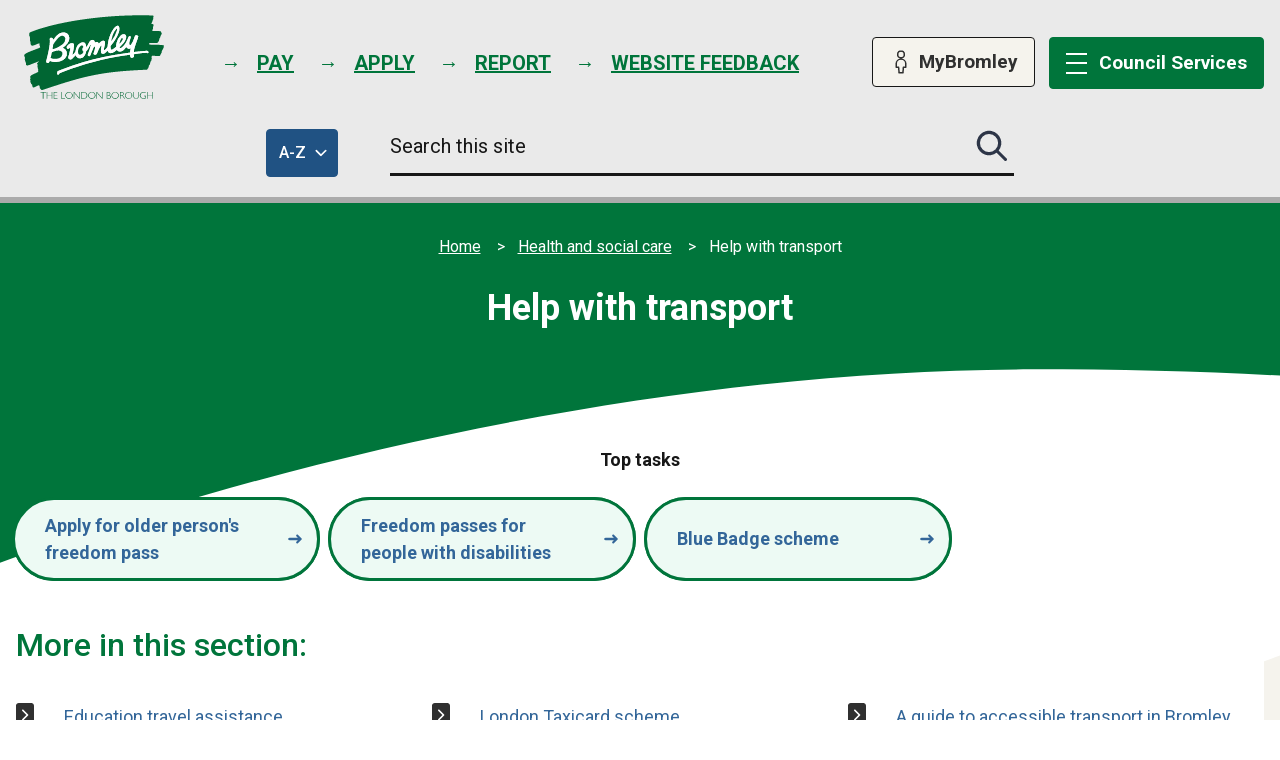

--- FILE ---
content_type: text/html; charset=UTF-8
request_url: https://www.bromley.gov.uk/help-transport
body_size: 10122
content:
<!DOCTYPE html>

    <!--[if IE 9]>          <html class="lt-ie10 no-js" lang="en"> <![endif]-->
    <!--[if gt IE 9]><!-->  <html class=" no-js" lang="en"><!--<![endif]-->

    <head>

    
                    <meta charset="UTF-8">
        
        <title>Help with transport – London Borough of Bromley</title>

                    <meta http-equiv="x-ua-compatible" content="ie=edge">
            <meta name="viewport" content="width=device-width, initial-scale=1">
        
            <link rel="alternate" type="application/rss+xml" href="https://www.bromley.gov.uk/rss/news">

            <link rel="apple-touch-icon" sizes="180x180" href="https://www.bromley.gov.uk/site/dist/images/favicons/apple-touch-icon.png?3.20.2">
    <link rel="icon" type="image/png" sizes="32x32" href="https://www.bromley.gov.uk/site/dist/images/favicons/favicon-32x32.png?3.20.2">
    <link rel="icon" type="image/png" sizes="16x16" href="https://www.bromley.gov.uk/site/dist/images/favicons/favicon-16x16.png?3.20.2">
    <link rel="manifest" href="https://www.bromley.gov.uk/site/dist/images/favicons/site.webmanifest?3.20.2">
    <link rel="mask-icon" href="https://www.bromley.gov.uk/site/dist/images/favicons/safari-pinned-tab.svg?3.20.2" color="#6d3465">
    <link rel="shortcut icon" href="https://www.bromley.gov.uk/site/dist/images/favicons/favicon.ico?3.20.2">
    <meta name="msapplication-TileColor" content="#6d3465">
    <meta name="msapplication-config" content="https://www.bromley.gov.uk/site/dist/images/favicons/browserconfig.xml?3.20.2">
    <meta name="theme-color" content="#ffffff">

            <link href="https://fonts.googleapis.com/css2?family=Roboto:ital,wght@0,300;0,400;0,500;0,700;0,900;1,300;1,400;1,500;1,700;1,900&display=swap" rel="stylesheet">
    <link rel="stylesheet" href="https://www.bromley.gov.uk/site/dist/orbit.css?3.20.2">

                                <link rel="stylesheet" type="text/css" href="https://www.bromley.gov.uk/site/styles/standard.css?da39a3ee5e6b4b0d3255bfef95601890afd80709">

        
    <link rel="stylesheet" type="text/css" href="/widgets/css/standard_widget_styles.css?1718893185">

                                                        
                    <meta name="revisit-after" content="2 days">
            <meta name="robots" content="index,follow">
            <meta name="author" content="London Borough of Bromley">
            <meta name="keywords" content="bromley council website, council, bromley, council tax, events, waste, news, penge, beckenham, orpington, crystal palace, petts wood, chislehurst, west wickham, biggin hill">
            <meta name="description" content="London Borough of Bromley – Bromley Council website homepage www.bromley.gov.uk.">
            <meta property="dcterms:creator" content="London Borough of Bromley">
            <meta property="dcterms:rightsHolder" content="Bromley">
            <meta property="dcterms:coverage" content="UK">
            <meta property="dcterms:identifier" content="https://www.bromley.gov.uk/help-transport">
            <meta property="dcterms:publisher" content="London Borough of Bromley">
            <meta property="dcterms:subject" content="bromley council website, council, bromley, council tax, events, waste, news, penge, beckenham, orpington, crystal palace, petts wood, chislehurst, west wickham, biggin hill" >
            <meta property="dcterms:description" content="London Borough of Bromley – Bromley Council website homepage www.bromley.gov.uk." >
            <meta property="dcterms:title" content="Help with transport">
            <meta property="dcterms:format" content="text/html">
            <meta property="dcterms:language" content="en">
            <meta property="dcterms:contributor" content="" >
            <meta property="dcterms:source" content="" >
                                            
                    <link rel="canonical" href="https://www.bromley.gov.uk/help-transport" />
        
                    <meta property="og:title" content="Help with transport – London Borough of Bromley">
            <meta property="og:site_name" content="London Borough of Bromley">
            <meta property="og:type" content="website">
            <meta property="og:url" content="https://www.bromley.gov.uk/help-transport">
            <meta property="og:image" content="    https://www.bromley.gov.uk/site/dist/images/opengraph/opengraph.jpg?3.20.2
">
            <meta property="og:image:alt" content="London Borough of Bromley" />
        
                            
        <script src="https://www.bromley.gov.uk/site/dist/libs/modernizr-custom.js?3.20.2"></script>

        
        <!-- Google tag (gtag.js) --> <script async src="https://www.googletagmanager.com/gtag/js?id=G-17QLKVX3HM"></script> <script> window.dataLayer = window.dataLayer || []; function gtag(){dataLayer.push(arguments);} gtag('js', new Date()); gtag('config', 'G-17QLKVX3HM'); </script>

<!-- Hotjar Tracking Code for https://www.bromley.gov.uk/ -->
<script>
    (function(h,o,t,j,a,r){
        h.hj=h.hj||function(){(h.hj.q=h.hj.q||[]).push(arguments)};
        h._hjSettings={hjid:6412339,hjsv:6};
        a=o.getElementsByTagName('head')[0];
        r=o.createElement('script');r.async=1;
        r.src=t+h._hjSettings.hjid+j+h._hjSettings.hjsv;
        a.appendChild(r);
    })(window,document,'https://static.hotjar.com/c/hotjar-','.js?sv=');
</script>

        
    
    </head>

    <body class="one-column category-modular">

            <div class="site">

        
                                                <nav class="skip-links" aria-label="Skip link">
    <ul class="list list--skip-links">

                    <li class="list__item">
                <a class="list__link" href="#content" rel="nofollow">
                    Skip to content
                </a>
            </li>
        
        
    </ul>
</nav>
                
            
                                                    <header class="site-header" id="top">

        
                            <div class="container">

                                            <div class="site-header__content-left">

                                                                <div class="identity">
        <a href="https://www.bromley.gov.uk/" class="identity__link" title="London Borough of Bromley Home Page">
            <picture>
                <source srcset="https://www.bromley.gov.uk/site/dist/images/site-logo.svg?3.20.2" type="image/svg+xml">
                <img src="https://www.bromley.gov.uk/site/dist/images/site-logo.png?3.20.2" class="identity__logo" alt="Visit the London Borough of Bromley home page" />
            </picture>
        </a>
    </div>
                            
                            
                                                                                                            
    
    <ul class="list list--inline list--header-tasks"><li class="list__item"><a class="list__link" href="https://www.bromley.gov.uk/homepage/21/pay-for-it"><span class="list__link-text">Pay</span></a></li><li class="list__item"><a class="list__link" href="https://www.bromley.gov.uk/homepage/38/apply-for-it"><span class="list__link-text">Apply</span></a></li><li class="list__item"><a class="list__link" href="https://www.bromley.gov.uk/homepage/37/report-it"><span class="list__link-text">Report</span></a></li><li class="list__item"><a class="list__link" href="https://www.bromley.gov.uk/WebsiteFeedbackForm"><span class="list__link-text">Website feedback</span></a></li></ul>                                                                    
                                                    </div>

                                                        <nav class="nav nav--primary-navigation" aria-label="Main">
        <div class="navigation-buttons"><ul class="list list--inline"><li class="list__item list__item--account"><a class="button button--secondary button--icon" href="https://www.bromley.gov.uk/MyAccount"><span class="icon icon-account"></span><span class="button__text">MyBromley</span></a></li><li class="list__item list__item--menu"><a class="button button--primary button--icon list__link js-menu-toggle js-toggle" id="js-menu-toggle" href="#js-menu" data-a11y-toggle="js-menu" data-a11y-callback="menuServicesCallback"><span class="icon toggle-icon"><span class="toggle-icon__line"></span></span><span class="button__text"><span class="button__text-desktop">Council </span>Services</span></a></li></ul></div>    </nav>
                        
                    
                </div>
            
                                                <div class="site-header__search-wrapper">
                        <div class="container">
                            <div class="site-header__column">
                                <button id="az-button" class="button button--primary az-button" type="submit" data-a11y-toggle="a-z-dropdown">
                                    <span class="az-button__inner">
                                        <span class="az-button__text">
                                            <span class="az-button__title">A-Z</span>
                                            <span class="visually-hidden"> of council services</span>
                                            <span class="icon icon-close icon-ui-close-white"></span>
                                            <span class="icon icon-chevron icon-ui-chevron-down-white"></span>
                                        </span>
                                    </span>
                                </button>
                            </div>

                                <form
        class="site-search form form--search site-search--header"
        id="js-search"
        action="https://www.bromley.gov.uk/site-search/results/"
        method="get"
        role="search"
        aria-label=”Site”>

                    <div class="container">

                                                        <div class="form__control">

                        
                                                            <label class="form__label visually-hidden" for="search-site-header">
                                    Search this site
                                </label>
                            
                                                            <div class="form__append-group">

                                    
                                                                                    <input class="form__field" type="search" size="18" maxlength="40" name="q" placeholder="Search this site" id="search-site-header">
                                        
                                                                                    <button class="button button--primary" type="submit">
                                                <span class="icon icon-ui-search"></span>
                                                <span class="icon-fallback">Search this site submit</span>
                                            </button>
                                        
                                    
                                </div>
                            
                        
                    </div>
                
                
            </div>
        
    </form>

                        </div>
                    </div>
                    <div class="site-header__image-banner">
                        <div class="site-header__a-z-dropdown">
                            <div class="container">
                                <nav id="a-z-dropdown" class="site-header__a-z-dropdown-container" aria-labelledby="az-button" tabindex="-1">
                                    <ul class="list list--az">
                                                                            <li class="list__item">
                                                                                            <a class="button button--secondary" href="https://www.bromley.gov.uk/a-to-z/A">A<span class="visually-hidden">: A to Z of services</span><span class="visually-hidden">: A to Z of services</span></a>
                                                                                    </li>
                                                                            <li class="list__item">
                                                                                            <a class="button button--secondary" href="https://www.bromley.gov.uk/a-to-z/B">B<span class="visually-hidden">: A to Z of services</span><span class="visually-hidden">: A to Z of services</span></a>
                                                                                    </li>
                                                                            <li class="list__item">
                                                                                            <a class="button button--secondary" href="https://www.bromley.gov.uk/a-to-z/C">C<span class="visually-hidden">: A to Z of services</span><span class="visually-hidden">: A to Z of services</span></a>
                                                                                    </li>
                                                                            <li class="list__item">
                                                                                            <a class="button button--secondary" href="https://www.bromley.gov.uk/a-to-z/D">D<span class="visually-hidden">: A to Z of services</span><span class="visually-hidden">: A to Z of services</span></a>
                                                                                    </li>
                                                                            <li class="list__item">
                                                                                            <a class="button button--secondary" href="https://www.bromley.gov.uk/a-to-z/E">E<span class="visually-hidden">: A to Z of services</span><span class="visually-hidden">: A to Z of services</span></a>
                                                                                    </li>
                                                                            <li class="list__item">
                                                                                            <a class="button button--secondary" href="https://www.bromley.gov.uk/a-to-z/F">F<span class="visually-hidden">: A to Z of services</span><span class="visually-hidden">: A to Z of services</span></a>
                                                                                    </li>
                                                                            <li class="list__item">
                                                                                            <a class="button button--secondary" href="https://www.bromley.gov.uk/a-to-z/G">G<span class="visually-hidden">: A to Z of services</span><span class="visually-hidden">: A to Z of services</span></a>
                                                                                    </li>
                                                                            <li class="list__item">
                                                                                            <a class="button button--secondary" href="https://www.bromley.gov.uk/a-to-z/H">H<span class="visually-hidden">: A to Z of services</span><span class="visually-hidden">: A to Z of services</span></a>
                                                                                    </li>
                                                                            <li class="list__item">
                                                                                            <a class="button button--secondary" href="https://www.bromley.gov.uk/a-to-z/I">I<span class="visually-hidden">: A to Z of services</span><span class="visually-hidden">: A to Z of services</span></a>
                                                                                    </li>
                                                                            <li class="list__item">
                                                                                            <a class="button button--secondary" href="https://www.bromley.gov.uk/a-to-z/J">J<span class="visually-hidden">: A to Z of services</span><span class="visually-hidden">: A to Z of services</span></a>
                                                                                    </li>
                                                                            <li class="list__item">
                                                                                            <a class="button button--secondary" href="https://www.bromley.gov.uk/a-to-z/K">K<span class="visually-hidden">: A to Z of services</span><span class="visually-hidden">: A to Z of services</span></a>
                                                                                    </li>
                                                                            <li class="list__item">
                                                                                            <a class="button button--secondary" href="https://www.bromley.gov.uk/a-to-z/L">L<span class="visually-hidden">: A to Z of services</span><span class="visually-hidden">: A to Z of services</span></a>
                                                                                    </li>
                                                                            <li class="list__item">
                                                                                            <a class="button button--secondary" href="https://www.bromley.gov.uk/a-to-z/M">M<span class="visually-hidden">: A to Z of services</span><span class="visually-hidden">: A to Z of services</span></a>
                                                                                    </li>
                                                                            <li class="list__item">
                                                                                            <a class="button button--secondary" href="https://www.bromley.gov.uk/a-to-z/N">N<span class="visually-hidden">: A to Z of services</span><span class="visually-hidden">: A to Z of services</span></a>
                                                                                    </li>
                                                                            <li class="list__item">
                                                                                            <a class="button button--secondary" href="https://www.bromley.gov.uk/a-to-z/O">O<span class="visually-hidden">: A to Z of services</span><span class="visually-hidden">: A to Z of services</span></a>
                                                                                    </li>
                                                                            <li class="list__item">
                                                                                            <a class="button button--secondary" href="https://www.bromley.gov.uk/a-to-z/P">P<span class="visually-hidden">: A to Z of services</span><span class="visually-hidden">: A to Z of services</span></a>
                                                                                    </li>
                                                                            <li class="list__item">
                                                                                            <a class="button button--secondary" href="https://www.bromley.gov.uk/a-to-z/Q">Q<span class="visually-hidden">: A to Z of services</span><span class="visually-hidden">: A to Z of services</span></a>
                                                                                    </li>
                                                                            <li class="list__item">
                                                                                            <a class="button button--secondary" href="https://www.bromley.gov.uk/a-to-z/R">R<span class="visually-hidden">: A to Z of services</span><span class="visually-hidden">: A to Z of services</span></a>
                                                                                    </li>
                                                                            <li class="list__item">
                                                                                            <a class="button button--secondary" href="https://www.bromley.gov.uk/a-to-z/S">S<span class="visually-hidden">: A to Z of services</span><span class="visually-hidden">: A to Z of services</span></a>
                                                                                    </li>
                                                                            <li class="list__item">
                                                                                            <a class="button button--secondary" href="https://www.bromley.gov.uk/a-to-z/T">T<span class="visually-hidden">: A to Z of services</span><span class="visually-hidden">: A to Z of services</span></a>
                                                                                    </li>
                                                                            <li class="list__item">
                                                                                            <a class="button button--secondary" href="https://www.bromley.gov.uk/a-to-z/U">U<span class="visually-hidden">: A to Z of services</span><span class="visually-hidden">: A to Z of services</span></a>
                                                                                    </li>
                                                                            <li class="list__item">
                                                                                            <a class="button button--secondary" href="https://www.bromley.gov.uk/a-to-z/V">V<span class="visually-hidden">: A to Z of services</span><span class="visually-hidden">: A to Z of services</span></a>
                                                                                    </li>
                                                                            <li class="list__item">
                                                                                            <a class="button button--secondary" href="https://www.bromley.gov.uk/a-to-z/W">W<span class="visually-hidden">: A to Z of services</span><span class="visually-hidden">: A to Z of services</span></a>
                                                                                    </li>
                                                                            <li class="list__item">
                                                                                            <span class="button button--disabled">X</span>
                                                                                    </li>
                                                                            <li class="list__item">
                                                                                            <a class="button button--secondary" href="https://www.bromley.gov.uk/a-to-z/Y">Y<span class="visually-hidden">: A to Z of services</span><span class="visually-hidden">: A to Z of services</span></a>
                                                                                    </li>
                                                                            <li class="list__item">
                                                                                            <a class="button button--secondary" href="https://www.bromley.gov.uk/a-to-z/Z">Z<span class="visually-hidden">: A to Z of services</span><span class="visually-hidden">: A to Z of services</span></a>
                                                                                    </li>
                                                                        </ul>
                                </nav>
                            </div>
                        </div>
                    </div>
                            
                            
        <nav class="menu-navigation" id="site-navigation-menu" aria-label="Primary">
        <div class="menu-navigation__wrapper">
            <div id="js-menu" class="menu-navigation__target">

                                    <a class="menu-navigation__close-fade" href="#js-menu" data-a11y-toggle="js-menu" data-a11y-callback="menuServicesCallback" tabindex="-1">
                        <span class="visually-hidden">Close menu</span>
                    </a>
                
                                    <div class="menu-navigation__content">

                                                    <div class="menu-navigation__controls navigation-buttons">
                                <a class="button js-menu-toggle" href="#js-menu" data-a11y-toggle="js-menu" data-a11y-callback="menuServicesCallback">
                                    <span class="icon toggle-icon">
                                        <span class="toggle-icon__line"></span>
                                    </span>
                                                                            <span class="button__text">Council Services</span>
                                                                    </a>
                            </div>
                        
                        <div class="menu-navigation__list-container">
                            <div class="nav">

                                
                                                                                                                                                                        
    
    <ul class="list list--menu"><li class="list__item"><a class="list__link" href="https://www.bromley.gov.uk/advice-benefits"><span class="list__link-text">Advice and benefits</span></a></li><li class="list__item"><a class="list__link" href="https://www.bromley.gov.uk/business"><span class="list__link-text">Business</span></a></li><li class="list__item"><a class="list__link" href="https://www.bromley.gov.uk/community-living"><span class="list__link-text">Community and living</span></a></li><li class="list__item"><a class="list__link" href="https://www.bromley.gov.uk/council-democracy"><span class="list__link-text">Council and democracy</span></a></li><li class="list__item"><a class="list__link" href="https://www.bromley.gov.uk/education-learning"><span class="list__link-text">Education and learning</span></a></li><li class="list__item"><a class="list__link" href="https://www.bromley.gov.uk/environment-planning"><span class="list__link-text">Environment and planning</span></a></li><li class="list__item"><a class="list__link" href="https://www.bromley.gov.uk/health-social-care"><span class="list__link-text">Health and social care</span></a></li><li class="list__item"><a class="list__link" href="https://www.bromley.gov.uk/housing"><span class="list__link-text">Housing</span></a></li><li class="list__item"><a class="list__link" href="https://www.bromley.gov.uk/jobs-careers"><span class="list__link-text">Jobs and careers</span></a></li><li class="list__item"><a class="list__link" href="https://www.bromley.gov.uk/leisure-culture"><span class="list__link-text">Leisure and culture</span></a></li><li class="list__item"><a class="list__link" href="https://www.bromley.gov.uk/transport-streets"><span class="list__link-text">Transport and streets</span></a></li></ul>                                                                                                                        
                                
                            </div>
                        </div>
                    </div>
                
            </div>
        </div>
    </nav>

            
        
    </header>
                
            
                                                
                
            
            <section class="breadcrumb-header" aria-label="Site breadcrumb &amp; heading">
                <div class="container">

                                                                    <nav class="breadcrumb" aria-label="Breadcrumb">
        <div class="container">

            <ol class="list list--breadcrumb">                            <li class="list__item">
                                <a href="/" rel="home">
                                    Home
                                </a>
                            </li>
                        
                                                    
                                                                    <li class="list__item">
                                        <a href="/health-social-care">
                                            Health and social care
                                        </a>
                                    </li>
                                
                                                    
                                                    <li class="list__item"><span>Help with transport</span></li>
                        </ol>
        </div>
    </nav>
                
                    
                        <div class="container">
                                                                            <h1 class="page-heading">
    Help with transport
</h1>
                                        
                    
    </div>

                </div>
            </section>
        
            <main class="site-main">

        
                            
                                                
                                                    <section class="site-content" id="content" tabindex="-1" aria-label="Site content area">

                                
                                                                                                                        <div class="page-content">

                                                    <div class="container"></div><div class="container"><div class="widget-row"><div class="widget-width widget-width--100 widget-width--large"><div class="widget widget--popular-services " data-widget-id="998" data-widget-name="Popular Services"><div class="services"     data-limit-mobile="8"     data-limit-tablet="6"     data-limit-desktop="6"    ><h2 class="widget__heading">
    Top tasks
</h2><div class="services__grid services__grid--initial"><div class="services__grid-cell"><div class="service"><a class="service__link service__link--no-icon" href="https://www.bromley.gov.uk/public-transport/freedom-passes-older-people"><span class="service__heading">
                                 Apply for older person&#039;s freedom pass
                            </span><span class="icon icon--small icon-ui-arrow-right-blue"></span></a></div></div><div class="services__grid-cell"><div class="service"><a class="service__link service__link--no-icon" href="https://www.bromley.gov.uk/disabilities/freedom-passes-people-disabilities"><span class="service__heading">
                                Freedom passes for people with disabilities
                            </span><span class="icon icon--small icon-ui-arrow-right-blue"></span></a></div></div><div class="services__grid-cell"><div class="service"><a class="service__link service__link--no-icon" href="https://www.bromley.gov.uk/help-transport/blue-badge-scheme"><span class="service__heading">
                                Blue Badge scheme
                            </span><span class="icon icon--small icon-ui-arrow-right-blue"></span></a></div></div></div></div></div></div></div></div><div class="container"><div class="widget-row"><div class="widget-width widget-width--100 widget-width--large"><div class="widget widget--more-in-this-section " data-widget-id="995" data-widget-name="More in this section"><h2 class="widget__heading">
    More in this section:
</h2><div class="widget-more-in-section more-in-section"><nav class="more-in-section__nav" aria-label="More links in this section"><ul class="list"><li class="list__item"><a class="list__link" href="https://www.bromley.gov.uk/help-transport/home-school-travel-transport-assistance-sen">
                                Education travel assistance
                            </a></li><li class="list__item"><a class="list__link" href="https://www.bromley.gov.uk/help-transport/london-taxicard-scheme">
                                London Taxicard scheme
                            </a></li><li class="list__item"><a class="list__link" href="https://www.bromley.gov.uk/downloads/download/251/guide-to-accessible-transport-in-bromley">
                                A guide to accessible transport in Bromley
                            </a></li></ul></nav></div></div></div></div></div><div class="container"><div class="widget-row"><div class="widget-width widget-width--100 widget-width--large"><div class="widget widget--navigation " data-widget-id="23" data-widget-name="Navigation"><nav class="widget-navigation" aria-label="Related links"><h2 class="widget__heading">
    Related links
</h2><ul class="list list--navigation"><li class="list__item"><a class="list__link" href="https://tfl.gov.uk/modes/dial-a-ride/">

                                            
                                                    Dial a ride

                                                                                                    <span class="icon icon--small icon-ui-arrow-right"></span></a></li><li class="list__item"><a class="list__link" href="https://www.motability.co.uk/">

                                            
                                                    Motability

                                                                                                    <span class="icon icon--small icon-ui-arrow-right"></span></a></li></ul></nav></div></div></div></div>
                                            </div>
                                        
                                    
                                                                                                                       <div class="aside aside--below">

                                                
                        <div class="container">
            
    
                                                                                                        
                                                        
                                                                                                        
                                                

                        </div>
            

                                            </div>
                                        
                                    
                                
                            </section>
                        
                                                
                    
            
        
    </main>

                                        
    
    <footer class="site-footer">

            <div class="container container--flex">
                    <nav class="site-footer__group" aria-label="Footer">
                                    
    
    <ul class="list"><li class="list__item"><a class="list__link" href="https://www.bromley.gov.uk/data-protection-freedom-information/subject-access-requests-privacy-cookies-statement"><span class="list__link-text">Privacy</span></a></li><li class="list__item"><a class="list__link" href="https://www.bromley.gov.uk/data-protection-freedom-information/subject-access-requests-privacy-cookies-statement/2"><span class="list__link-text">Cookies</span></a></li><li class="list__item"><a class="list__link" href="https://www.bromley.gov.uk/websites-accessibility/accessibility-statement"><span class="list__link-text">Accessibility </span></a></li><li class="list__item"><a class="list__link" href="https://www.bromley.gov.uk/websites/terms-disclaimer"><span class="list__link-text">Disclaimer</span></a></li><li class="list__item"><a class="list__link" href="https://www.bromley.gov.uk/homepage/55/contact-us"><span class="list__link-text">Contact us</span></a></li><li class="list__item"><a class="list__link" href="https://www.bromley.gov.uk/WebsiteFeedbackForm"><span class="list__link-text">Website feedback</span></a></li><li class="list__item"><a class="list__link" href="https://www.bromley.gov.uk/websites/accreditations"><span class="list__link-text">Accreditations</span></a></li></ul>                            </nav>
            </div>

            <div class="container">

                    <div class="site-footer__content-left"><p class="site-footer__text site-footer__rights">&copy; London Borough of Bromley. <span class="site-footer__rights-tag">All Rights Reserved.</span></p><p class="site-footer__text site-footer__text--supplier">
                            Designed and powered by <a class="site-footer__link" href="http://www.jadu.net" title="Visit the Jadu website">Jadu</a>.
                        </p><div class="site-footer__translate" id="google_translate_element"></div></div><div class="site-footer__content-right"><nav class="nav nav--social-links" aria-label="social links"><span class="h4 nav__heading">Stay connected</span><ul class="list list--inline"><li class="list__item"><a class="list__link" href="https://twitter.com/LBofBromley" title="X (formerly Twitter)" target="_blank" rel="noopener"><span class="icon icon-social-twitter"></span><span class="visually-hidden">X (formerly Twitter)</span></a></li><li class="list__item"><a class="list__link" href="http://facebook.com/LBBromley" title="Facebook" target="_blank" rel="noopener"><span class="icon icon-social-facebook"></span><span class="visually-hidden">Facebook</span></a></li><li class="list__item"><a class="list__link" href="https://www.youtube.com/user/LBBromley" title="Youtube" target="_blank" rel="noopener"><span class="icon icon-social-youtube"></span><span class="visually-hidden">Youtube</span></a></li><li class="list__item"><a class="list__link" href="https://www.instagram.com/lbbromley" title="Instagram" target="_blank" rel="noopener"><span class="icon icon-social-instagram"></span><span class="visually-hidden">Instagram</span></a></li><li class="list__item"><a class="list__link" href="https://uk.linkedin.com/company/london-borough-of-bromley" title="Linkedin" target="_blank" rel="noopener"><span class="icon icon-social-linkedin"></span><span class="visually-hidden">Linkedin</span></a></li></ul></nav></div>        
    </div>

    </footer>
            
        
    </div>

                <link rel="stylesheet" href="/site/dist/icons/icons.data.svg.css?3.20.2">
    <script src="//ajax.googleapis.com/ajax/libs/jquery/3.6.0/jquery.min.js"></script>
    <script>window.jQuery || document.write('<script src="/site/dist/libs/jquery.min.js?3.20.2"><\/script>');</script>
    <script src="/site/dist/orbit.js?3.20.2"></script>
    <script src="/site/js/almond.min.js?3.20.2"></script>
    <script src="/site/js/util.min.js?3.20.2"></script>
            
    <script src ="https://cdn01.basis.net/assets/up.js?um=1"></script>
<script async src="https://www.googletagmanager.com/gtag/js?id=UA-12543967-1"></script><script src="https://cc.cdn.civiccomputing.com/9/cookieControl-9.10.min.js" type="text/javascript"></script><script src="https://secure.quantserve.com/quant.js"></script><script>    !function(f,b,e,v,n,t,s)    {if(f.fbq)return;n=f.fbq=function(){n.callMethod?    n.callMethod.apply(n,arguments):n.queue.push(arguments)};    if(!f._fbq)f._fbq=n;n.push=n;n.loaded=!0;n.version='2.0';    n.queue=[];t=b.createElement(e);t.async=!0;    t.src=v;s=b.getElementsByTagName(e)[0];    s.parentNode.insertBefore(t,s)}(window, document,'script',    'https://connect.facebook.net/en_US/fbevents.js');</script><script>    var config = {        apiKey: "d92680d5a72175b87ad26cc91e1c4f41994ee659",        product: "PRO",        subDomains: true,        accessibility: {            highlightFocus: true,            outline: true        },        initialState: "NOTIFY",        layout: "POPUP",        rejectButton: !0,        theme: "light", position: "left",     statement: {            description: "For more information visit our",            name: "Cookies statement",            url: "https://www.bromley.gov.uk/data-protection-freedom-information/subject-access-requests-privacy-cookies-statement"        },        text: {            necessaryTitle: "Necessary cookies",            acceptRecommended: "Accept recommended settings",            closeLabel: "Save settings"        },        consentCookieExpiry: 365,        closeStyle: "button",        optionalCookies: [{            name: "analytics",            label: "Anonymous performance cookies",            description: "Performance cookies help us to improve our website by anonymously collecting and reporting information on its usage.",            cookies: ["_ga", "_gid", "_gat", "__utma", "__utmt", "__utmb", "__utmc", "__utmz", "__utmv", "collect", "nmstat", "siteimproveses"],            recommendedState: !1,            onAccept: function() {     (function(i, s, o, g, r, a, m) {                    i['GoogleAnalyticsObject'] = r;                    i[r] = i[r] || function() {                        (i[r].q = i[r].q || []).push(arguments)                    }, i[r].l = 1 * new Date();                    a = s.createElement(o),                        m = s.getElementsByTagName(o)[0];                    a.async = 1;                    a.src = g;                    m.parentNode.insertBefore(a, m)                })(window, document, 'script', 'https://www.google-analytics.com/analytics.js', 'ga');                ga('create', 'UA-511839-1', 'auto');                ga('send', 'pageview');                             (function() {                    var e = document.createElement("script");                    e.type = "text/javascript", e.async = !0, e.src = "https://siteimproveanalytics.com/js/siteanalyze_462668.js";                    var s = document.getElementsByTagName("script")[0];                    s.parentNode.insertBefore(e, s);                })();                                (function(w,d,s,l,i){w[l]=w[l]||[];w[l].push({'gtm.start':                new Date().getTime(),event:'gtm.js'});var f=d.getElementsByTagName(s)[0],                j=d.createElement(s),dl=l!='dataLayer'?'&l='+l:'';j.async=true;j.src=                'https://www.googletagmanager.com/gtm.js?id='+i+dl;f.parentNode.insertBefore(j,f);                })(window,document,'script','dataLayer','GTM-W4DWZK');            },            onRevoke: function() {                window["ga-disable-UA-511839-1"] = !0            }        }, {            name: 'marketing',            label: 'Marketing Cookies',            description: 'Marketing cookies help us display ads that might be of interest to you.',             cookies: ['__gad'],            onAccept: function() {                               fbq('init', '1116549245030298');                fbq('track', 'PageView');                fbq('track', 'ViewContent');                fbq('consent', 'grant');                window.dataLayer = window.dataLayer || [];                function gtag(){dataLayer.push(arguments);}                gtag('js', new Date());                gtag('config', 'UA-12543967-1');                     cntrUpTag.track('cntrData', 'a407d722d329ebdb');                window._qevents.push({                    'qacct': 'p-ds480sRYRNekJ',                    'labels': '_fp.event.PageView',                });            },            onRevoke: function() {                fbq('consent', 'revoke');            }        }, {            name: "enhanced_functionality",            label: "Enhanced functionality",            description: "Improve your site experience by enabling additional features that may set cookies",            cookies: [],            recommendedState: !0,            onAccept: function() {  },            onRevoke: function() {  }        }],        branding: {            fontFamily: '"Droid Sans", sans-serif',            fontColor: "#111",            fontSizeTitle: "26px",            fontSizeIntro: "1em",            fontSizeHeaders: "22px",            fontSize: "1em",            backgroundColor: "#FFF",            toggleText: "#235e1c",            toggleColor: "#647890",            toggleBackground: "#e7e7e7",            buttonIcon: null,            buttonIconWidth: "64px",            buttonIconHeight: "64px",            closeText: "#fff",            closeBackground: "#333",            removeIcon: !1,            removeAbout: !0        }    };    CookieControl.load(config);</script>

<script>


function updateIframeAttributes() {
   const iframe = document.querySelector('.skiptranslate iframe');
   if (iframe) {
       iframe.title = "Translate this webpage";
       iframe.setAttribute('aria-label', "Translate this webpage");
   }
}

function observeDOMChanges() {
   const observer = new MutationObserver((mutations) => {
       mutations.forEach((mutation) => {
           if (mutation.type === 'childList') {
               updateIframeAttributes();
           }
       });
   });

   const config = { childList: true, subtree: true };
   observer.observe(document.body, config);
}
observeDOMChanges();
</script>

<script>
document.addEventListener('DOMContentLoaded', function() {document.querySelector('script[src="//translate.google.com/translate_a/element.js?cb=googleTranslateElementInit"]')?.remove();document.getElementById('google_translate_element')?.remove();});
</script>

<script>document.addEventListener('DOMContentLoaded',()=>{const removeElementIfExists=()=>{const el=document.getElementById('goog-gt-tt');if(el)el.remove();return!!el;};if(removeElementIfExists())return;const observer=new MutationObserver(()=>{if(removeElementIfExists())observer.disconnect();});observer.observe(document.body,{childList:true,subtree:true});});</script>

<style>
#ccc-icon{display:none;}
body.event-submit-form > .site > .site-main > .container > #content > div > form > div > div:nth-child(13) > div > label.form__label--upload{overflow: visible !important;}
</style>

<script>
  document.addEventListener('DOMContentLoaded', function() {
    document.querySelectorAll('.table-wrapper').forEach(function(div) {
      if (!div.hasAttribute('aria-label')) {
        div.setAttribute('aria-label', 'Table Content');
      }
    });
  });
</script>

<style>
aside.aside--sidebar ul.list.list--navigation > li > a{
    display: block;
    min-height: 25px;
}
aside.aside--sidebar ul.list.list--navigation > li{
    margin: .3125rem 0 !important;
}
aside.aside--sidebar ul.list.list--rich > li > a{
    display: block;
    min-height: 25px;
}
div.flickity-page-dots-wrapper > ol.flickity-page-dots{
    gap: 4px;
}
</style>

<style>.list,.download__meta-list,.pagination__list,.widget--my-account-forms .item-list,.widget--myaccount-form-submissions .item-list,.my-cases__list,.my-cases__metadata,.widget--myaccount-my-address .item-list,.grid,h2,.form__heading,.h2,.beta {
    line-height: 1.5;
}</style>

<script>document.addEventListener("DOMContentLoaded", function () {
    const observer = new MutationObserver((mutationsList, observer) => {
      const mapButton = document.querySelector('dl.list > dd.definition__content--google-map > div.map div.gm-style div[role="button"]');
      if (mapButton) {
        mapButton.setAttribute("aria-label", "Close");
        observer.disconnect();      }
    });
    observer.observe(document.body, { childList: true, subtree: true });
  });</script>

<script>
document.addEventListener("DOMContentLoaded", function () {
    const elements = document.querySelectorAll("div.gmnoprint[role='menubar']");

    elements.forEach(element => {
        element.setAttribute("aria-label", "Map Style Selection");
    });
});
</script>
<style>table.dyn-table{width:100% !important;}table > thead > tr > th > span.sr-only{position: absolute;width: 1px;height: 1px;padding: 0;margin: -1px; overflow: hidden;clip: rect(0, 0, 0, 0);white-space: nowrap;border: 0;}</style>

<script>document.addEventListener("DOMContentLoaded",function(){const e=document.querySelector('label.form__label[for="title"]');if(!e||!e.textContent.trim().startsWith("Event title"))return;const t=()=>{const e=document.querySelector('iframe[title="reCAPTCHA"]');if(e){e.removeAttribute("role");return}const t=new MutationObserver((e,r)=>{for(const o of e)for(const e of o.addedNodes)if(e.tagName==="IFRAME"&&e.title==="reCAPTCHA"){e.removeAttribute("role");r.disconnect();return}});t.observe(document.body,{childList:!0,subtree:!0})};("requestIdleCallback"in window?requestIdleCallback:setTimeout)(t);});</script>

<script>function fixRecaptchaIframe(iframe) {
  if (iframe.src && iframe.src.includes('google.com/recaptcha')) {
    if (iframe.getAttribute('role') === 'presentation') {
      iframe.setAttribute('role', 'group');
      iframe.setAttribute('aria-label', 'CAPTCHA challenge');
    }
  }
}
const observer = new MutationObserver((mutations) => {
  mutations.forEach((mutation) => {
    mutation.addedNodes.forEach((node) => {
      if (node.tagName === 'IFRAME') {
        fixRecaptchaIframe(node);
      } else if (node.querySelectorAll) {
        node.querySelectorAll('iframe').forEach(fixRecaptchaIframe);
      }
    });
  });
});
observer.observe(document.body, {
  childList: true,
  subtree: true,
});
document.querySelectorAll('iframe').forEach(fixRecaptchaIframe);</script>
<style>form.site-search.form > div > div > div.form__append-group .button[type="submit"] {
    display: inline-flex;
    align-items: center;
    justify-content: center;
    min-width: 45px;
    min-height: 45px;
    padding: 0;
    border: 0;
    border-bottom: 3px solid #171717;
    background: transparent;
}
div.site > header.site-header#top > div > div.site-header__content-left > ul > li > a{
    display: inline-block;
    min-height: 44px;
    line-height: 44px;
}
div.site > header.site-header#top > div > div.site-header__content-left > ul.list--header-tasks .list__link::before{
    top: 50%; 
    transform: translateY(-50%);
}
.map > div > div.gm-style > div > div > div > div > div[role="button"]{
    min-width: 45px !important;
    min-height: 45px !important;
    display: inline-flex !important;
    align-items: center;
    justify-content: center;
    transform: translate(-6px, -6px);
}</style>

<style>main.site-main > section.site-content > div.page-content > div.container > div.widget-row > div > div.widget.widget--accordion a.accordion__toggle[aria-expanded="false"]:not(:hover):not(:focus):not(:active) > h3.accordion__tab-heading,
main.site-main > div.container > section.site-content > div.page-content > div.editor > div.container > div.widget-row > div > div.widget.widget--accordion a.accordion__toggle[aria-expanded="false"]:not(:hover):not(:focus):not(:active) > h2.accordion__tab-heading{
    color: #205283;
}

main.site-main > div.container > section.site-content > div.page-content > ul.list.list--downloads > li.list__item > div.download > a.download__link:not(:hover):not(:focus):not(:active):not(:visited),
main.site-main > div.container > section.site-content > div.page-content > ul.list.list--downloads > li.list__item > div.download > a.download__link:not(:hover):not(:focus):not(:active):not(:visited) > h2.download__heading > span.download__heading-inner{
    color: #205283;
}main.site-main > div.container > section.site-content > div.page-content > ul.list.list--downloads > li.list__item > div.download > a.download__link:not(:hover):not(:focus):not(:active) > ul.download__meta-list > li.download__meta.download__meta--link > span.download__cta{
    background-color: #205283;
}.download__link:hover .download__cta, .download__link:focus .download__cta, .download__link:active .download__cta {
    background-color: #369;
}

main.site-main > div.container > section.site-content > div.page-content > form.form.form--block.form--form-builder .progress-bar__info,
main.site-main > div.container > section.site-content > div.page-content > form.form.form--block.form--form-builder .form__required-note,
main.site-main > div.container > section.site-content > div.page-content > form.form.form--block.form--form-builder .form__help{
    color: #464849;
}

main.site-main > div.container > section.site-content > div.page-content > nav.nav.nav--pages-in[aria-label="Contents Navigation"] > ol.nav__list.list > li.list__item > a.list__link:not(:hover):not(:focus):not(:active):not(:visited){
    color: #205283;
}
.list--numbered li::before, .editor ol:not([class]):not([type]) li::before, .list--ordered li::before {
    color: #205283;
}

.button--primary, .button--primary:visited, .form__label--upload, .form__label--image-upload, .meeting-article .boxed .button--secondary, .widget-directory-search .form .button--secondary, .sign-in-links .list__link, .widget--myaccount-paybridge-balance-lookup .button, .widget--myaccount-paybridge-balance-lookup .button--secondary, .widget--myaccount-api-links a, .widget--my-account-forms .small-buttons .button, .widget--myaccount-form-submissions .small-buttons .button, .widget--my-account-forms .view-more, .widget--myaccount-form-submissions .view-more, .widget--myaccount-my-address .button, .organisation-links-widget>a, .organisation-account-link-widget>a, .widget--myaccount-cxm-service-widget .button, .editor .button:not(.button--secondary):not(.button--success):not(.button--warning):not(.button--danger):not(.button--disabled), .form__label--upload:visited, .form__label--image-upload:visited, .meeting-article .boxed .button--secondary:visited, .widget-directory-search .form .button--secondary:visited, .sign-in-links .list__link:visited, .widget--myaccount-paybridge-balance-lookup .button:visited, .widget--myaccount-paybridge-balance-lookup .button--secondary:visited, .widget--myaccount-api-links a:visited, .widget--my-account-forms .small-buttons .button:visited, .widget--myaccount-form-submissions .small-buttons .button:visited, .widget--my-account-forms .view-more:visited, .widget--myaccount-form-submissions .view-more:visited, .widget--myaccount-my-address .button:visited, .organisation-links-widget>a:visited, .organisation-account-link-widget>a:visited, .widget--myaccount-cxm-service-widget .button:visited, .editor .button:visited:not(.button--secondary):not(.button--success):not(.button--warning):not(.button--danger):not(.button--disabled) {
    background-color: #205283;
    border-color: #205283;
}

main.site-main > div.container > section.site-content nav.nav.nav--social-links > h2.nav__heading {
    font-size: 24px;
}

main.site-main > div.container > section.site-content > div.page-content > nav.pagination[aria-label="Pagination"] > ul.pagination__list > li.pagination__item > a.pagination__link:not(:hover):not(:focus):not(:active) > span.pagination__content > strong.pagination__label,
main.site-main > div.container > section.site-content > div.page-content > nav.pagination[aria-label="Pagination"] > ul.pagination__list > li.pagination__item > a.pagination__link:not(:hover):not(:focus):not(:active) > span.pagination__content > span.pagination__meta{
    color: #205283;
}main.site-main > div.container > section.site-content > div.page-content > nav.pagination[aria-label="Pagination"] > ul.pagination__list > li.pagination__item > a.pagination__link:hover .pagination__icon,
main.site-main > div.container > section.site-content > div.page-content > nav.pagination[aria-label="Pagination"] > ul.pagination__list > li.pagination__item > a.pagination__link:focus .pagination__icon,
main.site-main > div.container > section.site-content > div.page-content > nav.pagination[aria-label="Pagination"] > ul.pagination__list > li.pagination__item > a.pagination__link:active .pagination__icon{
    background-color: #205283;
}

main.site-main > div.container > section.site-content > div.page-content > div.editor > p a:not(.button):not(:hover):not(:focus):not(:active):not(:visited),
main.site-main > div.container > section.site-content > div.page-content > div.editor > ul > li a:not(.button):not(:hover):not(:focus):not(:active):not(:visited),
main.site-main > div.container > section.site-content > div.page-content > div.editor > div.container > div.widget-row > div > div.widget.widget--accordion div.accordion__toggle-content a:not(.button):not(:hover):not(:focus):not(:active):not(:visited),
main.site-main > div.container > section.site-content > div.page-content > div.supplement.supplement--contact > div.supplement__content > p > a:not(.button):not(:hover):not(:focus):not(:active):not(:visited){
    color: #205283;
}

header.site-header > div.container > nav.nav.nav--primary-navigation[aria-label="Main"] > div.navigation-buttons > ul.list > li.list__item > a.button > span.button__text{
    font-size: 1.19rem;
}

footer.site-footer > div.container > div.site-footer__content-right > nav.nav.nav--social-links > span.h4.nav__heading{
    font-weight: 600;
}
main.site-main > div.container > section.site-content > div.page-content > div.editor > ol > li a:not(.button):not(:hover):not(:focus):not(:active):not(:visited){
    color: #205283;
}
@media screen and (min-width: 760px) {
    main.site-main > section.site-content > div.page-content > div.container > div.widget-row > div > div.widget.widget--accordion a.accordion__toggle > h3.accordion__tab-heading{
        font-size: 1.19rem;
    }
}
main.site-main > div.container > section.site-content > div.page-content > div.editor > contentslist > p > a:not(.button):not(:hover):not(:focus):not(:active):not(:visited),
main.site-main > div.container > section.site-content > div.page-content > div.editor > contentslist > ul > li a:not(.button):not(:hover):not(:focus):not(:active):not(:visited),
main.site-main > div.container > section.site-content > div.page-content > div.editor > contentslist > ol > li a:not(.button):not(:hover):not(:focus):not(:active):not(:visited){
    color: #205283;
}
main.site-main > div.container > section.site-content > div.page-content > form.form.form--block.form--form-builder > div#question-holder > div.form__control > div.table-details > button.button:not(:hover):not(:focus){
    border-color: #205283;
    color: #205283;
}
main.site-main > div.container > section.site-content > div.page-content > form.form.form--block.form--form-builder > div#question-holder > div.form__control > div.table-details > button.button:hover{
    border-color: #205283;
    background-color: #205283;
}
main.site-main > div.container > section.site-content > div.page-content > form.form.form--block.form--form-builder > div#question-holder > div.form__control > div.table-details > button.button:focus{
    background-color: #205283;
    border-color: #205283;
    outline-color: #205283;
}
main.site-main > section.site-content > div.page-content > div.container > div.widget-row > div > div.widget > div.widget-content > div.editor a:not(.button):not(:hover):not(:focus):not(:active):not(:visited){
    color: #205283;
}
main.site-main > section.site-content > div.page-content > div.container > div.widget-row > div > div.widget > div.widget-content > div.editor a:not(.button):focus{
    outline-color: #205283;
}</style>

    <script type="text/javascript" src="//translate.google.com/translate_a/element.js?cb=googleTranslateElementInit"></script>

    <script src="/widgets/js/widget.js?1739182217"></script>

    </body>
</html>


--- FILE ---
content_type: text/css
request_url: https://www.bromley.gov.uk/site/dist/orbit.css?3.20.2
body_size: 38752
content:
@-webkit-keyframes animation--bounce{0%,10%,20%,100%{-webkit-transform:translateY(0);transform:translateY(0)}5%{-webkit-transform:translateY(-10px);transform:translateY(-10px)}15%{-webkit-transform:translateY(-5px);transform:translateY(-5px)}}@keyframes animation--bounce{0%,10%,20%,100%{-webkit-transform:translateY(0);transform:translateY(0)}5%{-webkit-transform:translateY(-10px);transform:translateY(-10px)}15%{-webkit-transform:translateY(-5px);transform:translateY(-5px)}}.animation--bounce{-webkit-animation-duration:3s;animation-duration:3s;-webkit-animation-name:animation--bounce;animation-name:animation--bounce}.animation--infinite{-webkit-animation-iteration-count:infinite;animation-iteration-count:infinite}html{line-height:1.15;-webkit-text-size-adjust:100%}body{margin:0}main{display:block}h1,.h1{font-size:2em;margin:0.67em 0}hr{-webkit-box-sizing:content-box;box-sizing:content-box;height:0;overflow:visible}pre{font-family:monospace, monospace;font-size:1em}a{background-color:transparent}abbr[title]{border-bottom:none;text-decoration:underline;-webkit-text-decoration:underline dotted;text-decoration:underline dotted}b,strong{font-weight:bolder}code,kbd,samp{font-family:monospace, monospace;font-size:1em}small{font-size:80%}sub,sup{font-size:75%;line-height:0;position:relative;vertical-align:baseline}sub{bottom:-0.25em}sup{top:-0.5em}img{border-style:none}button,input,optgroup,select,textarea{font-family:inherit;font-size:100%;line-height:1.15;margin:0}button,input{overflow:visible}button,select{text-transform:none}button,[type="button"],[type="reset"],[type="submit"]{-webkit-appearance:button}button::-moz-focus-inner,[type="button"]::-moz-focus-inner,[type="reset"]::-moz-focus-inner,[type="submit"]::-moz-focus-inner{border-style:none;padding:0}button:-moz-focusring,[type="button"]:-moz-focusring,[type="reset"]:-moz-focusring,[type="submit"]:-moz-focusring{outline:1px dotted ButtonText}fieldset{padding:0.35em 0.75em 0.625em}legend{-webkit-box-sizing:border-box;box-sizing:border-box;color:inherit;display:table;max-width:100%;padding:0;white-space:normal}progress{vertical-align:baseline}textarea{overflow:auto}[type="checkbox"],[type="radio"]{-webkit-box-sizing:border-box;box-sizing:border-box;padding:0}[type="number"]::-webkit-inner-spin-button,[type="number"]::-webkit-outer-spin-button{height:auto}[type="search"]{-webkit-appearance:textfield;outline-offset:-2px}[type="search"]::-webkit-search-decoration{-webkit-appearance:none}::-webkit-file-upload-button{-webkit-appearance:button;font:inherit}details{display:block}summary{display:list-item}template{display:none}[hidden]{display:none}html{-webkit-box-sizing:border-box;box-sizing:border-box;font:0.85em / 1.5 "Roboto",sans-serif;margin:0;min-height:100%}@media screen and (min-width: 600px){html{font-size:.9em}}@media screen and (min-width: 960px){html{font-size:1em}}body{color:#171717;min-height:100vh;padding-top:0}@media screen and (min-width: 320px){body{overflow-x:hidden}}@media screen and (min-width: 760px){body{display:-webkit-box;display:-ms-flexbox;display:flex;-webkit-box-orient:vertical;-webkit-box-direction:normal;-ms-flex-direction:column;flex-direction:column}}@media screen and (-ms-high-contrast: active), (-ms-high-contrast: none){body{display:block}}html,body{margin:0 auto;max-width:100%;min-height:100vh}*{-moz-osx-font-smoothing:grayscale;-webkit-font-smoothing:antialiased}*,*::before,*::after{-webkit-box-sizing:border-box;box-sizing:border-box}blockquote,dl,dd,ol,ul,h1,.h1,h2,.form__heading,.h2,h3,.widget-carousel__heading,.h3,h4,.h4,h5,.h5,h6,.h6,p,pre,fieldset,hr{margin:0}fieldset,ol,ul{padding:0}iframe,fieldset{border:0}[tabindex]:focus{outline:3px dotted #369}[tabindex="-1"]:focus{outline:none}strong{font-weight:700}img{font-style:italic;max-width:100%}img[width],img[height]{max-width:none}hgroup,.hgroup,ul,ol,dl,blockquote,p,pre,address,table,form,hr{margin:.75rem 0 1.5rem}address{font-style:normal}li>ul,li>ol{margin-bottom:0}hr{background-color:#eaeaea;border:0;height:1px;margin:1.5rem 0}ul,ol,dd{margin:.75em 0 0 1.5em}li{margin:.5em 0 0}code{background-color:#dcdcdc;border-radius:2px;-webkit-box-decoration-break:clone;box-decoration-break:clone;line-height:1;padding:0 2px;word-wrap:break-word}pre{margin-top:0;-moz-tab-size:2;-o-tab-size:2;tab-size:2}pre+p{margin-top:1.5rem}::-moz-selection{background-color:#369 !important;color:#fff !important;text-shadow:none !important}::selection{background-color:#369 !important;color:#fff !important;text-shadow:none !important}[data-a11y-toggle]:not([aria-controls]):not(.nav--secondary-navigation),[aria-hidden='true'][data-labelledby]:not(.nav--secondary-navigation){display:none}[role="button"]{cursor:pointer}table{border-collapse:collapse;border-spacing:0}td,th{padding:0}@media (prefers-reduced-motion: reduce){*{-webkit-animation-duration:.01ms !important;animation-duration:.01ms !important;-webkit-animation-iteration-count:1 !important;animation-iteration-count:1 !important;scroll-behavior:auto !important;-webkit-transition-duration:.01ms !important;-o-transition-duration:.01ms !important;transition-duration:.01ms !important}}.flickity-enabled{position:relative}.flickity-enabled:focus{outline:none}.flickity-viewport{overflow:hidden;position:relative;height:100%}.flickity-slider{position:absolute;width:100%;height:100%}.flickity-enabled.is-draggable{-webkit-tap-highlight-color:transparent;-webkit-user-select:none;-moz-user-select:none;-ms-user-select:none;user-select:none}.flickity-enabled.is-draggable .flickity-viewport{cursor:move;cursor:-webkit-grab;cursor:grab}.flickity-enabled.is-draggable .flickity-viewport.is-pointer-down{cursor:-webkit-grabbing;cursor:grabbing}.flickity-button{position:absolute;background:rgba(255,255,255,0.75);border:none;color:#333}.flickity-button:hover{background:white;cursor:pointer}.flickity-button:focus{outline:none;-webkit-box-shadow:0 0 0 5px #19F;box-shadow:0 0 0 5px #19F}.flickity-button:active{opacity:0.6}.flickity-button:disabled{opacity:0.3;cursor:auto;pointer-events:none}.flickity-button-icon{fill:currentColor}.flickity-prev-next-button{top:50%;width:44px;height:44px;border-radius:50%;-webkit-transform:translateY(-50%);-ms-transform:translateY(-50%);transform:translateY(-50%)}.flickity-prev-next-button.previous{left:10px}.flickity-prev-next-button.next{right:10px}.flickity-rtl .flickity-prev-next-button.previous{left:auto;right:10px}.flickity-rtl .flickity-prev-next-button.next{right:auto;left:10px}.flickity-prev-next-button .flickity-button-icon{position:absolute;left:20%;top:20%;width:60%;height:60%}.flickity-page-dots{position:absolute;width:100%;bottom:-25px;padding:0;margin:0;list-style:none;text-align:center;line-height:1}.flickity-rtl .flickity-page-dots{direction:rtl}.flickity-page-dots .dot{display:inline-block;width:10px;height:10px;margin:0 8px;background:#333;border-radius:50%;opacity:0.25;cursor:pointer}.flickity-page-dots .dot.is-selected{opacity:1}.giga{font-size:6rem;margin:.75rem 0}.mega{font-size:4.5rem;margin:.75rem 0}.kilo{font-size:3rem;margin:1.5rem 0 1rem}h1,.h1,.alpha{font-size:2.25rem;line-height:1.3;margin:.75rem 0 0}h2,.form__heading,.h2,.beta{font-size:2rem;line-height:1.3;margin:1rem 0 .75rem}h3,.widget-carousel__heading,.h3,.gamma{font-size:1.75rem;line-height:1.3;margin:1.5rem 0 0}h4,.h4,.delta{font-size:1.5rem;line-height:1.3;margin:1.125rem 0 0}h5,.h5,.eta{font-size:1.375rem;margin:.5rem 0 0}blockquote,.blockquote,.button--large,.button--large:visited,.alert__heading,.epsilon{font-size:1.25rem;margin:.5rem 0 0}h6,.h6,.widget-feeds .listing .listing__heading,.widget-latest-news .listing .listing__heading,.listing--compact .listing__heading,.zeta{font-size:1.125rem;margin:.5rem 0 0}.button,.button:visited,.form__label--upload,.form__label--image-upload,.form__dropzone-upload-button,.dz-remove,.pagination--complex .pagination__link,.pagination--complex .pagination__active,.sign-in-links .list__link,.widget--myaccount-api-links a,.widget--my-account-forms .view-more,.widget--myaccount-form-submissions .view-more,.organisation-links-widget>a,.organisation-account-link-widget>a,.form__label--upload:visited,.form__label--image-upload:visited,.form__dropzone-upload-button:visited,.dz-remove:visited,.widget--myaccount-api-links a:visited,.organisation-links-widget>a:visited,.organisation-account-link-widget>a:visited,.calendar__heading,.widget--myaccount-form-submissions h4,.widget--myaccount-form-submissions .h4,.help,.normalis{font-size:1rem;margin:.75rem 0 0}blockquote cite,blockquote .blockquote__cite,.blockquote cite,.blockquote .blockquote__cite,.style-guide__heading{font-family:"Roboto",sans-serif;font-size:1rem;font-style:normal;font-weight:400;line-height:1.5}pre,.form__help,.data-table th,.data-table .th,.page-content table:not([class]) th,.widget--myaccount-cxm-cases-verbose-table .my-cases__table th,.page-content table:not([class]) .th,.widget--myaccount-cxm-cases-verbose-table .my-cases__table .th,.widget-feeds .listing .listing__meta,.widget-latest-news .listing .listing__meta,.listing--compact .listing__meta,.progress-bar__info,.services__more,.milli{font-size:.875rem;margin:.75rem 0 0}.button--small,.button--small:visited,.dz-remove,.list--with-button .list__item-button,.dz-remove:visited,.micro{font-size:.75rem;margin:1rem 0 0}h1,.h1,h2,.form__heading,.h2,h3,.widget-carousel__heading,.h3,h4,.h4,h5,.h5,h6,.h6{color:#00753b;font-family:"Roboto",sans-serif;font-weight:500}h2+h3,.form__heading+h3,.h2+h3,h2+.widget-carousel__heading,.form__heading+.widget-carousel__heading,.h2+.widget-carousel__heading,h2+.h3,.form__heading+.h3,.h2+.h3{margin-top:0}h3+h4,.widget-carousel__heading+h4,.h3+h4,h3+.h4,.widget-carousel__heading+.h4,.h3+.h4{margin-top:.375rem}h5+h6,.h5+h6,h5+.h6,.h5+.h6{margin-top:.375rem}.h1{display:block}.form__heading,.h2{display:block}.widget-carousel__heading,.h3{display:block}.h4{display:block}.h5{display:block}.h6{display:block}.summary{font-size:1.25rem;margin:0 0 2rem}.outer-container,.no-js .menu-navigation .menu-navigation__content,.no-js .menu-navigation__wrapper,.style-guide-carousel--example-1 .latest-tweets,.container{max-width:1280px;margin-left:auto;margin-right:auto;padding:0 1rem}.outer-container::after,.no-js .menu-navigation .menu-navigation__content::after,.no-js .menu-navigation__wrapper::after,.style-guide-carousel--example-1 .latest-tweets::after,.container::after{clear:both;content:'';display:table}.container .container,.container--flush{padding-left:0;padding-right:0}.container--wide{max-width:1600px}.modular .outer-container{max-width:100%;padding-left:0;padding-right:0}.measure{max-width:44em}.icon{background-position:center center;background-size:contain;display:block;height:2rem;width:2rem}.icon svg{max-height:100%;max-width:100%}.icon--small{height:1.125rem;width:1.125rem}.icon-fallback{background-color:#000}.icon--inline{display:inline-block;height:1.5rem;margin-top:-.125em;vertical-align:middle;width:1.5rem}.icon--inline:last-child{margin-left:1em}.icon--inline:first-child{margin-right:1em}.icon--inline.icon--large{height:2rem;width:2rem}.js .icon--embeded{width:auto}.icon--full{height:100%;width:100%}a{color:#369;text-decoration:underline}a:visited{color:#6d2077;text-decoration:none}a:hover,a:focus,a:active{color:#303030;text-decoration:underline}a:focus{outline:3px dotted #369;outline-offset:1px}.link-external{background-color:#fff}.link-external,.link-external:visited{text-decoration:none}.link-external:hover,.link-external:focus,.link-external:active{text-decoration:none}.link-external:hover .link-external__text,.link-external:focus .link-external__text,.link-external:active .link-external__text{text-decoration:none}.link-external .link-external__text{overflow-wrap:break-word;word-break:break-word;word-wrap:break-word;-webkit-hyphens:auto;-ms-hyphens:auto;hyphens:auto;display:inline-block;text-decoration:underline}.link-external .icon{display:inline-block;height:.75rem;margin-left:.1875rem;margin-right:.1875rem;width:.75rem}th .link-external{background-color:transparent}th .link-external .icon-external-link{display:none}img{display:block}.image--feature,.image--caption,.editor .imageCaption{float:left;margin:0 0 1.5rem;position:relative;width:100%;z-index:1}@media screen and (min-width: 500px){.image--feature,.image--caption,.editor .imageCaption{float:right;margin:0 0 1.5rem 1.5rem;max-width:21.875rem;min-width:9.375rem;width:33.33333%}}.image--caption img,.editor .imageCaption img{width:100%}.image--caption .image--feature,.editor .imageCaption .image--feature{margin:0}.image--avatar{max-width:3.75rem}.image--avatar img{border:2px solid #000;height:auto}.image--gallery{display:block}.editor .imageCaption p,.image__caption{background-color:#edfaf4;clear:both;font-size:.875rem;margin-top:0;padding:.375rem;text-align:center}.image--thumbnail{height:auto;max-width:9.375rem;width:20%}.image-link{max-width:100%}::-webkit-input-placeholder{color:#616365}::-moz-placeholder{opacity:1;color:#616365}::-moz-placeholder{opacity:1;color:#616365}:-ms-input-placeholder{color:#616365}.placeholdr{color:#616365}blockquote,.blockquote{background-color:#f5f3ed;font-style:italic;font-weight:normal;margin-bottom:3rem;padding:4.5rem 2.25rem 2.25rem;position:relative}blockquote::before,.blockquote::before{background-color:#00753b;content:'';height:.25rem;position:absolute;top:2.25rem;width:2.25rem}blockquote p,blockquote .blockquote__text,.blockquote p,.blockquote .blockquote__text{color:#00753b;font-size:1.5rem;font-style:normal;font-weight:500;line-height:1.7;margin:0}blockquote cite,blockquote .blockquote__cite,.blockquote cite,.blockquote .blockquote__cite{display:block;font-size:.875rem;font-style:normal;margin:0;padding-top:.75rem}.map{background:#edfaf4 url(images/preloader.svg) no-repeat center;margin-bottom:1.5rem;min-height:300px}.form__component--location .map,.directory-record-article .map,.form__component--google_map .map{margin-bottom:.75rem}.gm-style button{outline:none}.gm-style button:focus,.gm-style button:active{-webkit-box-shadow:0 0 0 2px #fdcb4c;box-shadow:0 0 0 2px #fdcb4c;z-index:1}.gm-style [tabindex="0"]:focus,.gm-style [tabindex="0"]:active{z-index:1}.gm-style [tabindex="0"]:focus>div,.gm-style [tabindex="0"]:active>div{-webkit-box-shadow:inset 0 0 0 2px #fdcb4c;box-shadow:inset 0 0 0 2px #fdcb4c}.gm-style a,.gm-style button,.gm-style *[role="button"]{display:block;margin:-2px 0;padding:2px}.gm-style a:hover,.gm-style a:focus,.gm-style a:active,.gm-style button:hover,.gm-style button:focus,.gm-style button:active,.gm-style *[role="button"]:hover,.gm-style *[role="button"]:focus,.gm-style *[role="button"]:active{z-index:1}.gm-style a:focus,.gm-style button:focus,.gm-style *[role="button"]:focus{-webkit-box-shadow:0 0 0 2px #fdcb4c !important;box-shadow:0 0 0 2px #fdcb4c !important;outline:none;text-decoration:underline}.gm-style .gm-control-active{overflow:visible !important}.gm-style .gm-control-active:focus{text-decoration:underline}.gm-style>div:not(.gmnoprint) a:not([class]){display:inline-block !important}.gm-style .gmnoprint,.gm-style .gm-style-cc{height:1.5rem !important}.gm-style .gmnoprint a,.gm-style .gm-style-cc a{margin-bottom:2px;margin-top:2px}.gm-style .gmnoprint a+span,.gm-style .gm-style-cc a+span{line-height:1.75}.form__component--esri input[type="text"],.google-translate .goog-te-combo,.form__select,.form__textarea,.form__field{-webkit-appearance:none;-moz-appearance:none;appearance:none;border-radius:0;color:#171717;display:block;font-family:"Roboto",sans-serif;font-size:1.25rem;line-height:1.3;margin:0;max-width:100%;padding:.75rem;vertical-align:baseline;width:100%}@media screen and (min-width: 760px){.form__component--esri input[type="text"],.google-translate .goog-te-combo,.form__select,.form__textarea,.form__field{font-size:1.125rem;line-height:1.4}}@media screen and (min-width: 960px){.form__component--esri input[type="text"],.google-translate .goog-te-combo,.form__select,.form__textarea,.form__field{font-size:1rem;line-height:1.5}}.form__component--esri input:focus[type="text"],.google-translate .goog-te-combo:focus,.form__select:focus,.form__textarea:focus,.form__field:focus{outline:3px dotted #369;border-color:#369}.form__component--esri input[type="text"],.google-translate .goog-te-combo,.form__select,.form__textarea,.form__field{background-color:#fff;border:1px solid #616365}@media screen and (min-width: 760px){.form__component--esri .esri-inner{-webkit-box-align:center;-ms-flex-align:center;align-items:center;display:-webkit-box;display:-ms-flexbox;display:flex;-ms-flex-wrap:wrap;flex-wrap:wrap}}@media screen and (min-width: 760px){.form__component--esri .form__label{display:inline-block;-webkit-box-flex:0;-ms-flex:0 1 auto;flex:0 1 auto;margin:0 1rem 0 0;width:auto}}@media screen and (min-width: 760px){.form__component--esri input[type="text"]{display:inline-block;-webkit-box-flex:1;-ms-flex:1 1 33.33333%;flex:1 1 33.33333%}}@media screen and (max-width: 759px){.form__component--esri input[type="text"]+label{margin-top:.75rem}}@media screen and (min-width: 760px){.form__component--esri input[type="text"]+label{margin-left:1.5rem}}.form__component--esri .form__help{display:inline-block;margin-top:1.5rem}.form__field--upload,.form__field--image-upload{line-height:1;min-height:auto}.js .form__field--upload,.js .form__field--image-upload{border:0;clip:rect(0, 0, 0, 0);height:1px;margin:-1px;overflow:hidden;padding:0;position:absolute;width:1px}.form__field--upload:focus ~ .form__label,.form__field--upload.has-focus ~ .form__label,.form__field--image-upload:focus ~ .form__label,.has-focus.form__field--image-upload ~ .form__label{outline:3px dotted #369}.form__label--upload,.form__label--image-upload{cursor:pointer;overflow:hidden;-o-text-overflow:ellipsis;text-overflow:ellipsis;white-space:nowrap}.form__label--upload::after,.form__label--image-upload::after{background-position:center;content:'';display:block;position:absolute;right:.75rem;top:50%;-webkit-transform:translateY(-50%);-ms-transform:translateY(-50%);transform:translateY(-50%)}.form__component--file .form__label--upload,.form__component--file .form__label--image-upload{margin:.75rem 0;padding-right:3.75rem}@media screen and (min-width: 600px){.form__component--file .form__label--upload,.form__component--file .form__label--image-upload{width:auto}}.form__component--file .form__label--upload::after,.form__component--file .form__label--image-upload::after{background-size:cover;height:2rem;width:2rem}.form__label--upload .form__required-note,.form__label--image-upload .form__required-note{display:none}.form__label--upload::-moz-selection,.form__label--upload::-moz-selection,.form__label--image-upload::-moz-selection,.form__label--image-upload::-moz-selection{background-color:transparent !important;color:#fff !important}.form__label--upload::-moz-selection,.form__label--upload::selection,.form__label--image-upload::-moz-selection,.form__label--image-upload::selection{background-color:transparent !important;color:#fff !important}.no-js .fallback.file-upload{border:0;clip:rect(0, 0, 0, 0);height:1px;margin:-1px;overflow:hidden;padding:0;position:absolute;width:1px}.form__component--image-upload .form__label--image-upload{margin:.75rem 0;padding-right:3.75rem}@media screen and (min-width: 600px){.form__component--image-upload .form__label--image-upload{width:auto}}.form__component--image-upload .form__label--image-upload::after{background-size:cover;height:2rem;width:2rem}.image__remove-button .button{margin:.5rem 0 0}.form__help{color:#616365;display:block;margin:.5rem 0 0}.form__label,.form__legend{color:#171717;display:block;float:none;font-size:1.125rem;font-weight:700;margin:0 0 .75rem;padding:0;position:relative;width:100%}.form__control .form__label--radio::after{background-color:#616365;height:.75rem;left:.375rem;top:.375rem;width:.75rem}.form__label--radio::before,.form__label--radio::after{border-radius:50%}.form__label--radio,.form__label--checkbox{display:inline-block;padding:0 .75rem 0 1.875rem;position:relative;width:auto}.form__label--radio::before,.form__label--checkbox::before{border:2px solid #616365;content:'';display:block;height:1.5rem;left:0;position:absolute;top:0;-webkit-transition:background-color .2s,border-color .2s,-webkit-box-shadow .2s;transition:background-color .2s,border-color .2s,-webkit-box-shadow .2s;-o-transition:background-color .2s,border-color .2s,box-shadow .2s;transition:background-color .2s,border-color .2s,box-shadow .2s;transition:background-color .2s,border-color .2s,box-shadow .2s,-webkit-box-shadow .2s;width:1.5rem}.form__label--radio::after,.form__label--checkbox::after{background-color:#369;background-position:center;background-size:75%;border:2px solid #616365;content:'';display:block;height:1.5rem;left:0;opacity:0;position:absolute;top:0;-webkit-transition:background-color .2s,border-color .2s,opacity .2s;-o-transition:background-color .2s,border-color .2s,opacity .2s;transition:background-color .2s,border-color .2s,opacity .2s;width:1.5rem}.form__label--radio:hover,.form__label--checkbox:hover{color:#303030;cursor:pointer;text-decoration:underline}.form__label--radio:hover::before,.form__label--checkbox:hover::before{border-color:#303030}.form__label--radio:hover::after,.form__label--checkbox:hover::after{background-color:#303030;border-color:#303030}.form__control--error .form__label--radio::before,.form__control--error .form__label--checkbox::before{background-color:#e8bac4}.form__radio,.form__checkbox{border:0;clip:rect(0, 0, 0, 0);height:1px;margin:-1px;overflow:hidden;padding:0;position:absolute;width:1px}.form__radio[checked] ~ .form__label::after,.form__radio:checked ~ .form__label::after,.form__checkbox[checked] ~ .form__label::after,.form__checkbox:checked ~ .form__label::after{opacity:1}.form__radio:focus ~ .form__label::before,.form__checkbox:focus ~ .form__label::before{outline:3px dotted #369}.form__radio:focus ~ .form__label::before,.form__radio:focus ~ .form__label::after,.form__checkbox:focus ~ .form__label::before,.form__checkbox:focus ~ .form__label::after{border-color:#616365}.form__radio[checked]:not(:checked) ~ .form__label::after,.form__checkbox[checked]:not(:checked) ~ .form__label::after{opacity:0}.form__control--error .form__radio[checked] ~ .form__label::before,.form__control--error .form__radio:checked ~ .form__label::before,.form__control--error .form__checkbox[checked] ~ .form__label::before,.form__control--error .form__checkbox:checked ~ .form__label::before{background-color:transparent}.form__required-note{color:#616365;display:inline-block;font-size:.875rem;font-weight:400;margin-left:.5rem}.form__required-symbol{color:#a1364d;display:block;font-size:1.25rem;font-style:normal;font-weight:bold}.google-translate .goog-te-combo,.form__select{background-position:right 1rem center;background-size:1rem;padding-right:2.5rem}.google-translate .goog-te-combo::-ms-expand,.form__select::-ms-expand{display:none}.google-translate .goog-te-combo:-moz-focusring,.form__select:-moz-focusring{color:transparent;text-shadow:0 0 0 #171717}.google-translate .goog-te-combo:hover,.form__select:hover{cursor:pointer}.form__textarea{min-height:7.5rem;min-height:9.75rem;resize:vertical}@media screen and (min-width: 760px){.form__textarea{min-height:9.5rem}}@media screen and (min-width: 960px){.form__textarea{min-height:9.125rem}}.form__error-indicator{background-color:#a1364d;border-radius:50%;color:#fff;display:none;height:1.5rem;margin-right:.3rem;text-align:center;width:1.5rem}.form__error-indicator .form__error-indicator-text[title]{text-decoration:none}.form{margin:1.5rem 0 2rem}.form__heading{font-weight:700;margin:0 0 1.5rem}.form__instructions{margin-bottom:1.5rem}.one-column .form__instructions>.editor{max-width:100%}.event-list .form__required-note,.news-list .form__required-note,.councillor-list .form__required-note{display:none}.form__actions .button{margin-bottom:0}@media screen and (max-width: 599px){.form__actions .button--primary,.form__actions .button--secondary{width:100%}}@media screen and (min-width: 600px){.form__actions+.button{float:left}}.form__action{display:block;margin-bottom:.75rem}@media screen and (min-width: 600px){.form__action{display:inline-block;margin-bottom:0;width:50%}}@media screen and (min-width: 600px){.form__action--primary{float:right}}@media screen and (min-width: 600px){.form__action--primary .button{float:right}}@media screen and (max-width: 599px){.payment-review-form .form__action--primary{float:none}.payment-review-form .form__action--primary .button{float:none}}.payment-review-form .form+.form .form__action--primary{float:none}.payment-review-form .form+.form .form__action--primary .button{float:none}@media screen and (min-width: 600px){.form__action--secondary{float:left}}.form__action--secondary .button{float:right}@media screen and (min-width: 600px){.form__action--secondary .button{float:left}}.form__footer{border-top:1px solid #eaeaea;clear:both;padding-top:1.5rem}.form__control{clear:both;float:left;margin:.75rem 0 1.5rem;position:relative;width:100%}.form__control:first-of-type{margin-top:0}.form__control:first-of-type .form__label{margin-top:0}.form__component{clear:both;float:left;width:100%}.form__section-content{clear:both}.form__fieldset{min-width:0}.form__fieldset .form__component{margin-top:.75rem}.form__fieldset>.form__label{clear:both;float:left;font-weight:400}.form__fieldset>.form__label:last-of-type{margin-bottom:0}.form__fieldset .form__label--legend{font-weight:700;margin-bottom:0}.form__fieldset .form__control{margin:.75rem 0}.form__control-group{display:-webkit-box;display:-ms-flexbox;display:flex}.form__control-group .form__label{-webkit-box-flex:1;-ms-flex:1 1 auto;flex:1 1 auto;font-weight:400;max-width:100%;-webkit-box-ordinal-group:3;-ms-flex-order:2;order:2}.form__control-group .form__label--checkbox,.form__control-group .form__label--radio{-webkit-box-flex:0;-ms-flex:0 0 auto;flex:0 0 auto;-webkit-box-ordinal-group:2;-ms-flex-order:1;order:1}.form__field{min-height:3.25rem}@media screen and (min-width: 760px){.form__field{min-height:3.2rem}}@media screen and (min-width: 960px){.form__field{min-height:3.125rem}}.form__field--disabled{color:#616365;font-style:italic}.form__control--error{border-left:3px solid #a1364d;padding-left:1.5rem}.form__control--error .form__label{color:#a1364d}.form__control--error .form__label--checkbox,.form__control--error .form__label--radio{color:inherit}.form__control--error .form__label--checkbox:hover,.form__control--error .form__label--checkbox:focus,.form__control--error .form__label--checkbox:active,.form__control--error .form__label--radio:hover,.form__control--error .form__label--radio:focus,.form__control--error .form__label--radio:active{color:#369}.form__error-message{color:#a1364d;margin-bottom:.75rem}.form--block .form__label--confirmation{float:none;padding-right:0;width:100%}.form--block .form__field--confirmation{margin-top:.75rem}.form-summary__page{margin-bottom:1.5rem}.form-summary__page .form-summary__page-heading{margin-bottom:.5rem}.form--search .form__append-group,.form--search .integrated-component{-ms-flex-wrap:nowrap;flex-wrap:nowrap}.form--search .form__field{-webkit-box-flex:1;-ms-flex:1 1 auto;flex:1 1 auto;min-height:2rem;min-width:1px;width:auto}.form--search .button{margin:0;min-height:2rem}.form--search .icon{display:none}.form--search .icon-fallback{clip:auto;height:auto;margin:auto;overflow:visible;padding:0;position:static;width:auto}.form--search .site-search__focus-button{display:none}.form--standout{background-color:#0a7f79;color:#00753b}.form--standout .form__heading{color:#00753b}.form--standout .form__field{color:#000}.form--standout .button{border-color:#00753b;color:#00753b}.form__append-group,.integrated-component{display:-webkit-box;display:-ms-flexbox;display:flex;-ms-flex-wrap:wrap;flex-wrap:wrap;-webkit-box-pack:end;-ms-flex-pack:end;justify-content:flex-end;margin-bottom:.75rem}.form__append-group .form__label,.integrated-component .form__label{-webkit-box-flex:0;-ms-flex:0 0 100%;flex:0 0 100%;margin-bottom:.75rem}.form__append-group .form__component,.integrated-component .form__component{-webkit-box-flex:1;-ms-flex:1 1 auto;flex:1 1 auto;margin:0 .75rem .75rem 0;width:auto}@media screen and (max-width: 374px){.form__append-group .form__component,.integrated-component .form__component{margin-right:0}}.form__append-group .button,.integrated-component .button{margin:0 0 .75rem}.form__append-group .form__field,.integrated-component .form__field{margin:0}.integrated-component .form__field,.integrated-component .form__select{-webkit-box-flex:1;-ms-flex:1 1 auto;flex:1 1 auto;margin:0 0 .75rem;width:auto}@media screen and (min-width: 375px){.integrated-component .form__field,.integrated-component .form__select{margin:0 .75rem .75rem 0}}.integrated-component .help-text{color:#a1364d;margin:0;width:100%}.form__dropzone{background:#eaeaea;border:2px dashed #616365;margin-top:.75rem;max-width:760px;min-height:0;padding:1.5rem;-webkit-transition:background-color .2s;-o-transition:background-color .2s;transition:background-color .2s}.form__dropzone .dz-preview,.form__dropzone .dz-message{text-align:center}.form__dropzone .dz-preview.dz-image-preview{background:transparent}.form__dropzone .dz-error-message{margin-top:1.5rem}.no-js .form__dropzone .dz-message{display:none}.form__dropzone .file-upload__label{border:0;clip:rect(0, 0, 0, 0);height:1px;margin:-1px;overflow:hidden;padding:0;position:absolute;width:1px}.form__dropzone:hover{background-color:#f4faf6}.form__dropzone .dz-preview .dz-image{margin-bottom:.5rem}.form__dropzone-upload-button.button{margin:0}.no-js .form__dropzone-upload-button{display:none}.dropzone .dz-preview .dz-remove,.xforms_dropzone .dz-preview .dz-remove{margin:.5rem 0 0}.dropzone .dz-preview .dz-progress .dz-upload{background:-webkit-gradient(linear, left top, left bottom, from(#369), to(#264d73));background:-webkit-linear-gradient(top, #369, #264d73);background:-o-linear-gradient(top, #369, #264d73);background:linear-gradient(to bottom, #369, #264d73)}.form__component--location .current-location{margin:.75rem 0 0}@media screen and (max-width: 599px){.form__component--location .current-location{width:100%}}.form__component--location .current-location+.form__label{margin-top:.75rem}.form__component--location .form__label{clear:both;float:none;margin:.75rem 0}.form__component--location .form__append-group .form__field,.form__component--location .integrated-component .form__field{-webkit-box-flex:1;-ms-flex:1 1 auto;flex:1 1 auto;margin-bottom:.75rem;max-width:100%;width:auto}@media screen and (max-width: 374px){.form__component--location .form__append-group .form__field,.form__component--location .integrated-component .form__field{width:100%}}@media screen and (min-width: 375px){.form__component--location .form__append-group .form__field,.form__component--location .integrated-component .form__field{margin:0 .75rem 0 0}}.form__component--location .form__append-group .postcode-lookup-btn,.form__component--location .integrated-component .postcode-lookup-btn{-webkit-box-flex:0;-ms-flex:none;flex:none;margin-bottom:0}@media screen and (max-width: 374px){.form__component--location .form__append-group .postcode-lookup-btn,.form__component--location .integrated-component .postcode-lookup-btn{width:100%}}.form__component--location .button-wrapper{display:block}@media screen and (max-width: 399px){.form__component--location .add-pin-btn,.form__component--location .remove-pin-btn{display:block;width:100%}}@media screen and (min-width: 400px){.form__component--location .add-pin-btn,.form__component--location .remove-pin-btn{margin:.75rem 1rem 0 0}}.form__component--location .form__help{display:block}.form__component--location .map{margin:.75rem 0}.form__component--location .js-map-skip-backwards:focus{margin-top:1.5rem}.form__matrix{margin:0}.form__matrix thead td{background-color:#f5f3ed}.form__matrix ~ noscript .button{margin-top:.75rem}.form__control[data-section-name] .table-content .form__control+.button,.form__section-content .table-content .form__control+.button{float:right}.form__component--integrated .form__control{margin:0}.form__component--integrated .integrated-component{margin-bottom:0}.form__component--event-booking{float:left}.form__fieldset .form__component--event-booking{margin-top:0}.form__component--event-booking .form__radio:focus ~ .form__label{outline:none}.form__component--event-booking .form__radio:focus+.form__label{outline:3px dotted #369}.data-table,.page-content table:not([class]),.widget--myaccount-cxm-cases-verbose-table .my-cases__table{background-color:#f5f3ed;width:100%}.data-table tbody tr:first-child td,.page-content table:not([class]) tbody tr:first-child td,.widget--myaccount-cxm-cases-verbose-table .my-cases__table tbody tr:first-child td{padding-top:.75rem}.data-table tr:last-child>th,.page-content table:not([class]) tr:last-child>th,.widget--myaccount-cxm-cases-verbose-table .my-cases__table tr:last-child>th{border-bottom:1px solid #f5f3ed}.data-table th,.data-table .th,.page-content table:not([class]) th,.widget--myaccount-cxm-cases-verbose-table .my-cases__table th,.page-content table:not([class]) .th,.widget--myaccount-cxm-cases-verbose-table .my-cases__table .th{background-color:#f5f3ed;border-bottom:0;color:#303030;font-size:1.125rem;font-weight:700;padding:.75rem;text-align:left}.data-table th a:focus,.data-table .th a:focus,.page-content table:not([class]) th a:focus,.widget--myaccount-cxm-cases-verbose-table .my-cases__table th a:focus,.page-content table:not([class]) .th a:focus,.widget--myaccount-cxm-cases-verbose-table .my-cases__table .th a:focus{color:#fff !important;outline-color:#fff}.data-table th>a:not(.button),.data-table th>a:not(.button):visited,.data-table .th>a:not(.button),.data-table .th>a:not(.button):visited,.page-content table:not([class]) th>a:not(.button),.widget--myaccount-cxm-cases-verbose-table .my-cases__table th>a:not(.button),.page-content table:not([class]) th>a:not(.button):visited,.widget--myaccount-cxm-cases-verbose-table .my-cases__table th>a:not(.button):visited,.page-content table:not([class]) .th>a:not(.button),.widget--myaccount-cxm-cases-verbose-table .my-cases__table .th>a:not(.button),.page-content table:not([class]) .th>a:not(.button):visited,.widget--myaccount-cxm-cases-verbose-table .my-cases__table .th>a:not(.button):visited{color:#369}.data-table td,.page-content table:not([class]) td,.widget--myaccount-cxm-cases-verbose-table .my-cases__table td{color:#303030;padding:.75rem}.data-table td>p:last-child,.page-content table:not([class]) td>p:last-child,.widget--myaccount-cxm-cases-verbose-table .my-cases__table td>p:last-child{margin-bottom:0}@media screen and (min-width: 400px){.data-table td>p:last-child,.page-content table:not([class]) td>p:last-child,.widget--myaccount-cxm-cases-verbose-table .my-cases__table td>p:last-child{margin-bottom:.75rem}}.data-table .button,.editor .data-table .button,.page-content table:not([class]) .button,.widget--myaccount-cxm-cases-verbose-table .my-cases__table .button,.editor .page-content table:not([class]) .button,.page-content .editor table:not([class]) .button,.editor .widget--myaccount-cxm-cases-verbose-table .my-cases__table .button,.widget--myaccount-cxm-cases-verbose-table .editor .my-cases__table .button{margin:.375rem}@media screen and (max-width: 399px){.data-table .button,.editor .data-table .button,.page-content table:not([class]) .button,.widget--myaccount-cxm-cases-verbose-table .my-cases__table .button,.editor .page-content table:not([class]) .button,.page-content .editor table:not([class]) .button,.editor .widget--myaccount-cxm-cases-verbose-table .my-cases__table .button,.widget--myaccount-cxm-cases-verbose-table .editor .my-cases__table .button{margin:0}.data-table .button+.button,.editor .data-table .button+.button,.page-content table:not([class]) .button+.button,.widget--myaccount-cxm-cases-verbose-table .my-cases__table .button+.button,.editor .page-content table:not([class]) .button+.button,.page-content .editor table:not([class]) .button+.button,.editor .widget--myaccount-cxm-cases-verbose-table .my-cases__table .button+.button,.widget--myaccount-cxm-cases-verbose-table .editor .my-cases__table .button+.button{margin-top:.75rem}}.data-table .button--small,.page-content table:not([class]) .button--small,.widget--myaccount-cxm-cases-verbose-table .my-cases__table .button--small{border-radius:1.5rem;border-width:2px;font-size:.875rem}.page-content table:not([class]) td{margin-top:0}.data-table caption,.page-content table:not([class]) caption,.widget--myaccount-cxm-cases-verbose-table .my-cases__table caption,.data-table__caption{margin-bottom:.75rem}.table-wrapper-matrix,.table-wrapper{overflow-x:auto}.table-wrapper-matrix:focus,.table-wrapper:focus{outline:3px dotted #369}.data-table--bordered{border:1px solid #616365;margin-bottom:1.5rem}.data-table--bordered caption{margin-bottom:.75rem}.data-table--bordered thead{background-color:#edfaf4}.data-table--bordered tbody tr:first-child td{padding-top:.75rem}.data-table--bordered th+th{border-left:1px solid #616365}.data-table--bordered td{border:1px solid #616365;padding-bottom:.75rem;padding-top:.75rem}.data-table--compact{margin-bottom:.75rem}.data-table--compact tbody tr:first-child td{padding-top:.5rem}.data-table--compact tbody tr:last-child td{padding-bottom:.375rem}.data-table--compact th,.data-table--compact td{padding-top:.375rem}.data-table--compact th{border-bottom:1px solid #616365;padding-bottom:.3rem}.data-table--compact td{padding-bottom:.375rem}.data-table--striped tbody tr:nth-child(odd),.data-table tbody tr:nth-child(odd),.page-content table:not([class]) tbody tr:nth-child(odd),.widget--myaccount-cxm-cases-verbose-table .my-cases__table tbody tr:nth-child(odd){background-color:#fff}.button,.button:visited,.form__label--upload,.form__label--image-upload,.form__dropzone-upload-button,.dz-remove,.pagination--complex .pagination__link,.pagination--complex .pagination__active,.sign-in-links .list__link,.widget--myaccount-api-links a,.widget--my-account-forms .view-more,.widget--myaccount-form-submissions .view-more,.organisation-links-widget>a,.organisation-account-link-widget>a,.form__label--upload:visited,.form__label--image-upload:visited,.form__dropzone-upload-button:visited,.dz-remove:visited,.pagination--complex .pagination__link:visited,.pagination--complex .pagination__active:visited,.sign-in-links .list__link:visited,.widget--myaccount-api-links a:visited,.widget--my-account-forms .view-more:visited,.widget--myaccount-form-submissions .view-more:visited,.organisation-links-widget>a:visited,.organisation-account-link-widget>a:visited{background-color:#fff;border:1px solid #369;border-radius:.25rem;color:#369;cursor:pointer;display:inline-block;font-family:"Roboto",sans-serif;font-weight:500;margin:0 0 .75rem;padding:.625rem 1.5rem;text-align:center;text-decoration:none;-webkit-transition:background-color .1s ease-out,border-color .1s ease-out,color .1s ease-out;-o-transition:background-color .1s ease-out,border-color .1s ease-out,color .1s ease-out;transition:background-color .1s ease-out,border-color .1s ease-out,color .1s ease-out;vertical-align:middle}.button:hover,.button:focus,.button:active,.form__label--upload:hover,.form__label--image-upload:hover,.form__dropzone-upload-button:hover,.dz-remove:hover,.pagination--complex .pagination__link:hover,.pagination--complex .pagination__active:hover,.sign-in-links .list__link:hover,.widget--myaccount-api-links a:hover,.widget--my-account-forms .view-more:hover,.widget--myaccount-form-submissions .view-more:hover,.organisation-links-widget>a:hover,.organisation-account-link-widget>a:hover,.form__label--upload:focus,.form__label--image-upload:focus,.form__dropzone-upload-button:focus,.dz-remove:focus,.pagination--complex .pagination__link:focus,.pagination--complex .pagination__active:focus,.sign-in-links .list__link:focus,.widget--myaccount-api-links a:focus,.widget--my-account-forms .view-more:focus,.widget--myaccount-form-submissions .view-more:focus,.organisation-links-widget>a:focus,.organisation-account-link-widget>a:focus,.form__label--upload:active,.form__label--image-upload:active,.form__dropzone-upload-button:active,.dz-remove:active,.pagination--complex .pagination__link:active,.pagination--complex .pagination__active:active,.sign-in-links .list__link:active,.widget--myaccount-api-links a:active,.widget--my-account-forms .view-more:active,.widget--myaccount-form-submissions .view-more:active,.organisation-links-widget>a:active,.organisation-account-link-widget>a:active{background-color:#369;color:#fff;text-decoration:none}.button:focus,.button:active,.form__label--upload:focus,.form__label--image-upload:focus,.form__dropzone-upload-button:focus,.dz-remove:focus,.pagination--complex .pagination__link:focus,.pagination--complex .pagination__active:focus,.sign-in-links .list__link:focus,.widget--myaccount-api-links a:focus,.widget--my-account-forms .view-more:focus,.widget--myaccount-form-submissions .view-more:focus,.organisation-links-widget>a:focus,.organisation-account-link-widget>a:focus,.form__label--upload:active,.form__label--image-upload:active,.form__dropzone-upload-button:active,.dz-remove:active,.pagination--complex .pagination__link:active,.pagination--complex .pagination__active:active,.sign-in-links .list__link:active,.widget--myaccount-api-links a:active,.widget--my-account-forms .view-more:active,.widget--myaccount-form-submissions .view-more:active,.organisation-links-widget>a:active,.organisation-account-link-widget>a:active{outline:3px dotted #369;outline-offset:1px}.button[disabled],.form__label--upload[disabled],.form__label--image-upload[disabled],.form__dropzone-upload-button[disabled],.dz-remove[disabled],.pagination--complex .pagination__link[disabled],.pagination--complex .pagination__active[disabled],.sign-in-links .list__link[disabled],.widget--myaccount-api-links a[disabled],.widget--my-account-forms .view-more[disabled],.widget--myaccount-form-submissions .view-more[disabled],.organisation-links-widget>a[disabled],.organisation-account-link-widget>a[disabled]{cursor:not-allowed}@media screen and (max-width: 599px){.payment-review-form p .button,.payment-review-form p .form__label--upload,.payment-review-form p .form__label--image-upload,.payment-review-form p .form__dropzone-upload-button,.payment-review-form p .dz-remove,.payment-review-form p .pagination--complex .pagination__link,.pagination--complex .payment-review-form p .pagination__link,.payment-review-form p .pagination--complex .pagination__active,.pagination--complex .payment-review-form p .pagination__active,.payment-review-form p .sign-in-links .list__link,.sign-in-links .payment-review-form p .list__link,.payment-review-form p .widget--myaccount-api-links a,.widget--myaccount-api-links .payment-review-form p a,.payment-review-form p .widget--my-account-forms .view-more,.widget--my-account-forms .payment-review-form p .view-more,.payment-review-form p .widget--myaccount-form-submissions .view-more,.widget--myaccount-form-submissions .payment-review-form p .view-more,.payment-review-form p .organisation-links-widget>a,.payment-review-form p .organisation-account-link-widget>a{width:100%}}.button--block,.button--block:visited{display:block;width:100%}.button--large,.button--large:visited{padding:1.5rem 3rem}.button--small,.button--small:visited,.dz-remove,.list--with-button .list__item-button,.dz-remove:visited,.list--with-button .list__item-button:visited{padding:.75rem}.button--danger,.button--danger:visited,.dz-remove,.dz-remove:visited{background-color:#fff;border-color:#db94a3;border-radius:1.5rem;border-width:2px;color:#000}.button--danger:hover,.button--danger:focus,.button--danger:active,.dz-remove:hover,.dz-remove:focus,.dz-remove:active{background-color:#a1364d;border-color:#a1364d;color:#fff}.button--disabled,.calendar--event-booking .calendar__dates .form__radio:disabled+.button,.button--disabled:visited,.calendar--event-booking .calendar__dates .form__radio:disabled+.button:visited,.button[disabled],.button[disabled]:visited{background-color:#fff;border-color:#616365;border-radius:1.5rem;color:#616365;cursor:not-allowed}.button--disabled:hover,.calendar--event-booking .calendar__dates .form__radio:disabled+.button:hover,.button--disabled:focus,.calendar--event-booking .calendar__dates .form__radio:disabled+.button:focus,.button--disabled:active,.calendar--event-booking .calendar__dates .form__radio:disabled+.button:active,.button[disabled]:hover,.button[disabled]:focus,.button[disabled]:active{background-color:#fff;border-color:#616365;color:#616365}.button--primary,.button--primary:visited,.form__label--upload,.form__label--image-upload,.meeting-article .boxed .button--secondary,.widget-directory-search .form .button--secondary,.sign-in-links .list__link,.widget--myaccount-paybridge-balance-lookup .button,.widget--myaccount-paybridge-balance-lookup .button--secondary,.widget--myaccount-api-links a,.widget--my-account-forms .small-buttons .button,.widget--myaccount-form-submissions .small-buttons .button,.widget--my-account-forms .view-more,.widget--myaccount-form-submissions .view-more,.widget--myaccount-my-address .button,.organisation-links-widget>a,.organisation-account-link-widget>a,.widget--myaccount-cxm-service-widget .button,.editor .button:not(.button--secondary):not(.button--success):not(.button--warning):not(.button--danger):not(.button--disabled),.form__label--upload:visited,.form__label--image-upload:visited,.meeting-article .boxed .button--secondary:visited,.widget-directory-search .form .button--secondary:visited,.sign-in-links .list__link:visited,.widget--myaccount-paybridge-balance-lookup .button:visited,.widget--myaccount-paybridge-balance-lookup .button--secondary:visited,.widget--myaccount-api-links a:visited,.widget--my-account-forms .small-buttons .button:visited,.widget--myaccount-form-submissions .small-buttons .button:visited,.widget--my-account-forms .view-more:visited,.widget--myaccount-form-submissions .view-more:visited,.widget--myaccount-my-address .button:visited,.organisation-links-widget>a:visited,.organisation-account-link-widget>a:visited,.widget--myaccount-cxm-service-widget .button:visited,.editor .button:visited:not(.button--secondary):not(.button--success):not(.button--warning):not(.button--danger):not(.button--disabled){background-color:#369;border-color:#369;color:#fff}.button--primary:hover,.button--primary:focus,.button--primary:active,.form__label--upload:hover,.form__label--image-upload:hover,.meeting-article .boxed .button--secondary:hover,.widget-directory-search .form .button--secondary:hover,.sign-in-links .list__link:hover,.widget--myaccount-paybridge-balance-lookup .button:hover,.widget--myaccount-paybridge-balance-lookup .button--secondary:hover,.widget--myaccount-api-links a:hover,.widget--my-account-forms .small-buttons .button:hover,.widget--myaccount-form-submissions .small-buttons .button:hover,.widget--my-account-forms .view-more:hover,.widget--myaccount-form-submissions .view-more:hover,.widget--myaccount-my-address .button:hover,.organisation-links-widget>a:hover,.organisation-account-link-widget>a:hover,.widget--myaccount-cxm-service-widget .button:hover,.editor .button:hover:not(.button--secondary):not(.button--success):not(.button--warning):not(.button--danger):not(.button--disabled),.form__label--upload:focus,.form__label--image-upload:focus,.meeting-article .boxed .button--secondary:focus,.widget-directory-search .form .button--secondary:focus,.sign-in-links .list__link:focus,.widget--myaccount-paybridge-balance-lookup .button:focus,.widget--myaccount-paybridge-balance-lookup .button--secondary:focus,.widget--myaccount-api-links a:focus,.widget--my-account-forms .small-buttons .button:focus,.widget--myaccount-form-submissions .small-buttons .button:focus,.widget--my-account-forms .view-more:focus,.widget--myaccount-form-submissions .view-more:focus,.widget--myaccount-my-address .button:focus,.organisation-links-widget>a:focus,.organisation-account-link-widget>a:focus,.widget--myaccount-cxm-service-widget .button:focus,.editor .button:focus:not(.button--secondary):not(.button--success):not(.button--warning):not(.button--danger):not(.button--disabled),.form__label--upload:active,.form__label--image-upload:active,.meeting-article .boxed .button--secondary:active,.widget-directory-search .form .button--secondary:active,.sign-in-links .list__link:active,.widget--myaccount-paybridge-balance-lookup .button:active,.widget--myaccount-paybridge-balance-lookup .button--secondary:active,.widget--myaccount-api-links a:active,.widget--my-account-forms .small-buttons .button:active,.widget--myaccount-form-submissions .small-buttons .button:active,.widget--my-account-forms .view-more:active,.widget--myaccount-form-submissions .view-more:active,.widget--myaccount-my-address .button:active,.organisation-links-widget>a:active,.organisation-account-link-widget>a:active,.widget--myaccount-cxm-service-widget .button:active,.editor .button:active:not(.button--secondary):not(.button--success):not(.button--warning):not(.button--danger):not(.button--disabled){background-color:#264d73}.button--secondary,.button--secondary:visited,.form__component--location .form__append-group .postcode-lookup-btn,.form__component--location .integrated-component .postcode-lookup-btn,.list--with-button .list__item-button,.list__item--account .button,.alert__link.button,.form__component--location .form__append-group .postcode-lookup-btn:visited,.form__component--location .integrated-component .postcode-lookup-btn:visited,.list--with-button .list__item-button:visited,.list__item--account .button:visited,.alert__link.button:visited{background-color:#f5f3ed;border-color:#171717;color:#303030}.button--secondary:hover,.button--secondary:focus,.button--secondary:active,.form__component--location .form__append-group .postcode-lookup-btn:hover,.form__component--location .integrated-component .postcode-lookup-btn:hover,.list--with-button .list__item-button:hover,.list__item--account .button:hover,.alert__link.button:hover,.form__component--location .form__append-group .postcode-lookup-btn:focus,.form__component--location .integrated-component .postcode-lookup-btn:focus,.list--with-button .list__item-button:focus,.list__item--account .button:focus,.alert__link.button:focus,.form__component--location .form__append-group .postcode-lookup-btn:active,.form__component--location .integrated-component .postcode-lookup-btn:active,.list--with-button .list__item-button:active,.list__item--account .button:active,.alert__link.button:active{background-color:#303030;border-color:#303030;color:#fff}.button--standout,.button--standout:visited{background-color:transparent;border-color:#fff;border-width:2px;color:#fff}.button--standout:hover,.button--standout:focus,.button--standout:active{background-color:#fff;color:#171717}.button--subtle,.button--subtle:visited{background-color:#edfaf4;border-color:#edfaf4;color:#171717}.button--subtle:hover,.button--subtle:focus,.button--subtle:active{background-color:#fff}.button--success,.button--success:visited{background-color:#fff;border-color:#9eceac;border-radius:1.5rem;border-width:2px;color:#666}.button--success:hover,.button--success:focus,.button--success:active{background-color:#478c5b;border-color:#478c5b;color:#fff}.button--warning,.button--warning:visited{background-color:#fff;border-color:#fcbc1a;border-radius:1.5rem;border-width:2px;color:#666}.button--warning:hover,.button--warning:focus,.button--warning:active{background-color:#7c5901;border-color:#7c5901;color:#fff}.button--rounded{border-radius:30px;padding:.625rem 1.5rem}.button--rounded:focus,.button--rounded:active{border:2px solid #369;outline:none}.button--icon .icon{display:inline-block;height:1.3rem;margin-right:.75rem;vertical-align:middle;width:1.3rem}.form__label--upload .icon,.form__label--image-upload .icon,.button--icon-right .icon{display:inline-block;height:1.3rem;margin-left:.75rem;vertical-align:middle}.tabs{padding-bottom:1.5rem;position:relative}.tab-list{border-bottom:1px solid #303030;overflow:auto;padding:3px 1rem 0;position:relative;text-align:left;white-space:nowrap;width:auto}@media screen and (min-width: 760px){.tab-list{padding-left:3px;padding-right:3px}}@media screen and (max-width: 759px){.two-column .container .tab-list{margin-left:-1rem;margin-right:-1rem}}.tabs::before{background:#303030;bottom:0;content:'';height:1px;left:0;position:absolute;right:0}.one-column .container .tabs::before{left:-1rem;right:-1rem}@media screen and (max-width: 759px){.two-column .container .tabs::before{left:-1rem;right:-1rem}}.button--tab{border-bottom-width:0;margin:0 -1px 0 0;position:relative;vertical-align:bottom;z-index:0}.button--tab:hover,.button--tab:focus,.button--tab:active{padding:.625rem 1.5rem .75rem}.button--tab.is-active{background-color:#303030;color:#fff;padding:.75rem 1.5rem;text-decoration:none;z-index:1}.button--tab:focus,.button--tab:active{z-index:2}.button--reset,.button--reset:visited,.button--reset:hover,.button--reset:focus,.button--reset:active{background-color:transparent;border:0;color:#369;margin:0;padding:0;text-transform:initial}.button--reset:visited{color:#6d2077}.button--reset:hover,.button--reset:focus,.button--reset:active{color:#303030;text-decoration:underline}.image-link{background-image:none !important;text-shadow:none !important;border-collapse:collapse;display:table;margin:1.5rem 0;max-width:100%;vertical-align:top}.image-link .image__caption{background-image:-webkit-linear-gradient(bottom, #369 0, #369 1px, transparent 1px, transparent 100%);background-image:-o-linear-gradient(bottom, #369 0, #369 1px, transparent 1px, transparent 100%);background-image:linear-gradient(to top, #369 0, #369 1px, transparent 1px, transparent 100%);background-position:0 -2px;background-repeat:no-repeat;background-size:0 100%;color:#369;text-shadow:1px 0 0 #edfaf4,-1px 0 0 #edfaf4,0 -1px 0 #edfaf4,0 1px 0 #edfaf4}.image-link:hover .image__caption,.image-link:focus .image__caption{background-size:100% 100%;text-decoration:none;-webkit-transition:background-size .1s ease-out;-o-transition:background-size .1s ease-out;transition:background-size .1s ease-out}.image-link:visited .image__caption{color:#6d2077}@media screen and (-ms-high-contrast: active), (-ms-high-contrast: none){.image-link{display:inline-block;width:auto}}@supports (-ms-ime-align: auto){.image-link{display:inline-block;width:auto}}.image-link .image{border-bottom:3px inset #eaeaea;-webkit-transition:border-color .2s;-o-transition:border-color .2s;transition:border-color .2s}.image-link .image__caption{caption-side:bottom;color:#00753b;display:table-caption;-webkit-box-flex:0;-ms-flex:0 1 0px;flex:0 1 0;margin:0;padding:.5rem 1rem .75rem;-webkit-transition:color .2s;-o-transition:color .2s;transition:color .2s}@media screen and (-ms-high-contrast: active), (-ms-high-contrast: none){.image-link .image__caption{display:inline-block;min-width:100%}}@supports (-ms-ime-align: auto){.image-link .image__caption{display:inline-block;min-width:100%}}.image-link:hover,.image-link:focus,.image-link:active{text-decoration:none}.image-link:hover .image,.image-link:focus .image,.image-link:active .image{border-color:#303030}.image-link:hover .image__caption,.image-link:focus .image__caption,.image-link:active .image__caption{background-position:bottom left;color:#303030}.carousel .image-link{position:relative}.carousel .image-link::after{content:'';display:block;height:calc(100% - 2px);left:0;opacity:0;position:absolute;top:0;-webkit-transition:opacity .1s ease-in;-o-transition:opacity .1s ease-in;transition:opacity .1s ease-in;width:100%}.carousel .image-link:focus{outline:none}.carousel .image-link:focus::after{outline:none;-webkit-box-shadow:inset 0 0 0 3px #369;box-shadow:inset 0 0 0 3px #369;opacity:1;z-index:1}.list,.download__meta-list,.pagination__list,.widget--my-account-forms .item-list,.widget--myaccount-form-submissions .item-list,.my-cases__list,.my-cases__metadata,.widget--myaccount-my-address .item-list,.grid{line-height:1.3;list-style:none;margin-left:0;margin-top:0}.list time,.list .list__time,.download__meta-list time,.pagination__list time,.widget--my-account-forms .item-list time,.widget--myaccount-form-submissions .item-list time,.my-cases__list time,.my-cases__metadata time,.widget--myaccount-my-address .item-list time,.grid time,.download__meta-list .list__time,.pagination__list .list__time,.widget--my-account-forms .item-list .list__time,.widget--myaccount-form-submissions .item-list .list__time,.my-cases__list .list__time,.my-cases__metadata .list__time,.widget--myaccount-my-address .item-list .list__time,.grid .list__time{display:block;font-size:.875rem;margin:.25rem 0 1.5rem}.list__item,.my-cases__item{display:block;margin:.625rem 0}.list__link{text-decoration:underline}.list__link:hover,.list__link:focus,.list__link:active{text-decoration:none}.list__link--disabled{color:#171717}.list--colour-palette,.list--inline{margin:0}.list--colour-palette .list__item,.list--inline .list__item{display:inline-block;margin:.75rem 1.5rem 0 0;white-space:nowrap}@media screen and (max-width: 399px){.list--colour-palette .list__item,.list--inline .list__item{width:100%}}.list--colour-palette .list__item:last-child,.list--inline .list__item:last-child{margin-right:0}.list--colour-palette .list__item--condensed,.list--inline .list__item--condensed{margin-right:.1875rem}@media screen and (max-width: 599px){.list--colour-palette .list__item--expanded,.list--inline .list__item--expanded{margin-right:.1875rem}}.list--listing .list__item,.list--grouped .list__item,.list--with-button .list__item,.list--rich .list__item{border-bottom:1px solid #eaeaea;margin:0;padding:1.5rem 0}.aside .list--listing .list__item,.aside .list--grouped .list__item,.aside .list--with-button .list__item,.aside .list--rich .list__item{border-bottom:0;padding:.625rem 0}.list--listing .list__link,.list--grouped .list__link,.list--with-button .list__link,.list--rich .list__link{display:block;padding-left:2.25rem;position:relative}.list--listing .list__link::before,.list--grouped .list__link::before,.list--with-button .list__link::before,.list--rich .list__link::before{background-color:#171717;background-position:center;background-size:.75rem;border-radius:.25rem;content:'';display:block;height:1.5rem;left:0;position:absolute;top:-.25rem;width:1.125rem}.list--listing .list,.list--grouped .list,.list--with-button .list,.list--rich .list{margin-top:1.5rem}.list--listing .list .list__item:last-child,.list--grouped .list .list__item:last-child,.list--with-button .list .list__item:last-child,.list--rich .list .list__item:last-child{border-bottom:0;padding-bottom:0}@media screen and (min-width: 760px){.list--listing[data-enable-masonry]{margin:-.75rem}}.list--listing[data-enable-masonry] .list__item{background-color:#edfaf4;border:0;margin-bottom:1.5rem;padding:0;width:100%}@media screen and (min-width: 760px){.list--listing[data-enable-masonry] .list__item{float:left;margin:.75rem;width:calc(50% - 1.5rem)}}.list--listing[data-enable-masonry] .listing__link{-webkit-box-orient:vertical;-webkit-box-direction:normal;-ms-flex-direction:column;flex-direction:column}.list--listing[data-enable-masonry] .listing__link .listing__heading{background-image:-webkit-linear-gradient(bottom, #171717 0, #171717 1px, transparent 1px, transparent 100%);background-image:-o-linear-gradient(bottom, #171717 0, #171717 1px, transparent 1px, transparent 100%);background-image:linear-gradient(to top, #171717 0, #171717 1px, transparent 1px, transparent 100%);background-position:0 -2px;background-repeat:no-repeat;background-size:0 100%;color:#171717;text-shadow:1px 0 0 #edfaf4,-1px 0 0 #edfaf4,0 -1px 0 #edfaf4,0 1px 0 #edfaf4}.list--listing[data-enable-masonry] .listing__link:hover .listing__heading,.list--listing[data-enable-masonry] .listing__link:focus .listing__heading{background-size:100% 100%;text-decoration:none;-webkit-transition:background-size .1s ease-out;-o-transition:background-size .1s ease-out;transition:background-size .1s ease-out}.list--listing[data-enable-masonry] .listing__link:visited .listing__heading{color:#6d2077}.list--listing[data-enable-masonry] .listing__link .listing__content{-webkit-box-ordinal-group:2;-ms-flex-order:1;order:1;padding:1.5rem}.list--listing[data-enable-masonry] .listing__link .listing__image{margin:0;max-width:100%;width:100%}@media screen and (min-width: 1020px){.one-column .list--listing[data-enable-masonry] .list__item{width:calc(33.33333% - 1.5rem)}}.list--numbered,.editor ol:not([class]):not([type]),.list--ordered,.editor ul:not([class]):not([type]),.list--unordered{list-style:none;margin:1.125rem 0 1.125rem 1.5rem}@media screen and (max-width: 599px){.list--numbered,.editor ol:not([class]):not([type]),.list--ordered,.editor ul:not([class]):not([type]),.list--unordered{margin-left:.5rem}}.list--numbered li,.editor ol:not([class]):not([type]) li,.list--ordered li,.editor ul:not([class]):not([type]) li,.list--unordered li{margin:.5rem 0;padding-left:1.75rem;padding-right:.5rem}.list--numbered li>*:first-child,.editor ol:not([class]):not([type]) li>*:first-child,.list--ordered li>*:first-child,.editor ul:not([class]):not([type]) li>*:first-child,.list--unordered li>*:first-child{margin-top:0}.list--numbered li>*:last-child,.editor ol:not([class]):not([type]) li>*:last-child,.list--ordered li>*:last-child,.editor ul:not([class]):not([type]) li>*:last-child,.list--unordered li>*:last-child{margin-bottom:0}.list--numbered li::before,.editor ol:not([class]):not([type]) li::before,.list--ordered li::before,.editor ul:not([class]):not([type]) li::before,.list--unordered li::before{display:inline-block;float:left;margin-left:-1.75rem;text-align:left;-webkit-transform:translateX(-50%);-ms-transform:translateX(-50%);transform:translateX(-50%);width:1.75rem}.list--numbered+.button,.editor ol:not([class]):not([type])+.button,.list--ordered+.button,.editor ul:not([class]):not([type])+.button,.list--unordered+.button{margin-top:.5rem}.list--numbered,.editor ol:not([class]):not([type]),.list--ordered{counter-reset:list_item_count}.list--numbered li,.editor ol:not([class]):not([type]) li,.list--ordered li{counter-increment:list_item_count}.list--numbered li::before,.editor ol:not([class]):not([type]) li::before,.list--ordered li::before{color:#369;content:counter(list_item_count) ".";font-weight:500;text-align:center;-webkit-transform:translateX(-.70833rem);-ms-transform:translateX(-.70833rem);transform:translateX(-.70833rem);-webkit-transition:background-color .2s;-o-transition:background-color .2s;transition:background-color .2s}.list--numbered li>ul,.editor ol:not([class]):not([type]) li>ul,.list--ordered li>ul{counter-reset:list_item_count}.list--numbered li>ul li::before,.editor ol:not([class]):not([type]) li>ul li::before,.list--ordered li>ul li::before{border-radius:50%;content:'';display:block;height:.25rem;-webkit-transform:translate(-50%, .5rem);-ms-transform:translate(-50%, .5rem);transform:translate(-50%, .5rem);width:.25rem}.list--numbered li>ol li::before,.editor ol:not([class]):not([type]) li>ol li::before,.list--ordered li>ol li::before{content:counter(list_item_count, lower-latin) "."}.list--numbered li>ol li>ol>li::before,.editor ol:not([class]):not([type]) li>ol li>ol>li::before,.list--ordered li>ol li>ol>li::before{content:counter(list_item_count, lower-roman) "."}.editor ul:not([class]):not([type])>li ul[type],.editor ul:not([class]):not([type])>li ol[type],.editor ol:not([class]):not([type])>li ul[type],.editor ol:not([class]):not([type])>li ol[type]{margin-left:2.375rem;margin-top:0}.editor ul:not([class]):not([type])>li ul[type]>li,.editor ul:not([class]):not([type])>li ol[type]>li,.editor ol:not([class]):not([type])>li ul[type]>li,.editor ol:not([class]):not([type])>li ol[type]>li{padding-left:.625rem}.editor ul:not([class]):not([type])>li ul[type]>li::before,.editor ul:not([class]):not([type])>li ol[type]>li::before,.editor ol:not([class]):not([type])>li ul[type]>li::before,.editor ol:not([class]):not([type])>li ol[type]>li::before{content:none}.editor ul:not([class]):not([type]) li::before,.editor ul:not([class]):not([type]) .list__item::before,.list--unordered li::before,.list--unordered .list__item::before{background-color:#369;border:1px solid #369;border-radius:50%;content:'';display:block;height:.25rem;-webkit-transform:translate(-50%, .5rem);-ms-transform:translate(-50%, .5rem);transform:translate(-50%, .5rem);width:.25rem}.editor ul:not([class]):not([type]) li>ol li::before,.editor ul:not([class]):not([type]) li>ol .list__item::before,.editor ul:not([class]):not([type]) li .list--ordered li::before,.editor ul:not([class]):not([type]) li .list--ordered .list__item::before,.editor ul:not([class]):not([type]) .list__item>ol li::before,.editor ul:not([class]):not([type]) .list__item>ol .list__item::before,.editor ul:not([class]):not([type]) .list__item .list--ordered li::before,.editor ul:not([class]):not([type]) .list__item .list--ordered .list__item::before,.list--unordered li>ol li::before,.list--unordered li>ol .list__item::before,.list--unordered li .list--ordered li::before,.list--unordered li .list--ordered .list__item::before,.list--unordered .list__item>ol li::before,.list--unordered .list__item>ol .list__item::before,.list--unordered .list__item .list--ordered li::before,.list--unordered .list__item .list--ordered .list__item::before{background:transparent;border:0;border-radius:0;content:counter(list_item_count) ".";height:auto;line-height:1;position:relative;top:-.25rem;width:auto}.editor ul:not([class]):not([type]) .list__link,.list--unordered .list__link{display:inline}.editor ul:not([class]):not([type]) ul:not([class]) li>ul:not([class]) li::before,.editor ul:not([class]):not([type]) ul:not([class]) li>ul:not([class]) .list__item::before,.editor ul:not([class]):not([type]) ul:not([class]) .list__item>ul:not([class]) li::before,.editor ul:not([class]):not([type]) ul:not([class]) .list__item>ul:not([class]) .list__item::before,.editor ul:not([class]):not([type]) .list--unordered li>ul:not([class]) li::before,.editor ul:not([class]):not([type]) .list--unordered li>ul:not([class]) .list__item::before,.editor ul:not([class]):not([type]) .list--unordered .list__item>ul:not([class]) li::before,.editor ul:not([class]):not([type]) .list--unordered .list__item>ul:not([class]) .list__item::before,.list--unordered ul:not([class]) li>ul:not([class]) li::before,.list--unordered ul:not([class]) li>ul:not([class]) .list__item::before,.list--unordered ul:not([class]) .list__item>ul:not([class]) li::before,.list--unordered ul:not([class]) .list__item>ul:not([class]) .list__item::before,.list--unordered .list--unordered li>ul:not([class]) li::before,.list--unordered .list--unordered li>ul:not([class]) .list__item::before,.list--unordered .list--unordered .list__item>ul:not([class]) li::before,.list--unordered .list--unordered .list__item>ul:not([class]) .list__item::before{background-color:#369;border-radius:0;height:.125rem;-webkit-transform:translateY(.5rem);-ms-transform:translateY(.5rem);transform:translateY(.5rem);width:.2rem}.list--striped>.list__item{border:0;padding:.75rem}.list--striped>.list__item:nth-child(odd){background:#edfaf4}.list--striped .list{margin-top:.5rem}.list--az{display:block;margin-bottom:1.5rem;margin-left:-.5rem}.list--az .list__item{display:inline-block;min-width:4rem;padding:0 .25rem 0 .5rem;text-align:center;width:20%}@media screen and (min-width: 400px){.list--az .list__item{width:16.66667%}}@media screen and (min-width: 500px){.list--az .list__item{width:10%}}@media screen and (min-width: 760px){.list--az .list__item{width:7.69231%}}@media screen and (min-width: 1280px){.site-header .list--az .list__item{min-width:auto;width:3.84615%}}.list--az .button{display:block;margin:0;padding:28.57143% .75rem;text-align:center;width:auto}@media screen and (min-width: 600px){.list--az .button{padding:20% 0}}@media screen and (min-width: 760px){.list--az .button{padding-bottom:25%;padding-top:25%}}@media screen and (min-width: 1280px){.one-column .list--az .button{padding-bottom:14.28571%;padding-top:14.28571%}}.list--az .button:not(.button--disabled),.list--az .button:not(.button--disabled):visited{background-color:#00753b;border-color:#00753b;color:#fff}.list--az .button:not(.button--disabled):hover,.list--az .button:not(.button--disabled):focus,.list--az .button:not(.button--disabled):active{background-color:#303030;border-color:#303030;color:#fff}.list--az .button.button--disabled,.list--az .calendar--event-booking .calendar__dates .form__radio:disabled+.button,.calendar--event-booking .calendar__dates .list--az .form__radio:disabled+.button{border-radius:.25rem;cursor:default}.definition__heading{border-top:1px solid #cacaca;clear:left;font-weight:bold;padding-top:1rem}@media screen and (min-width: 760px){.definition__heading{float:left;padding:1rem .75rem;text-align:right;width:25%}}.definition__content{margin:0;padding-bottom:1rem;padding-top:.25rem}@media screen and (min-width: 760px){.definition__content{border-top:1px solid #cacaca;float:left;padding:1rem .75rem;width:75%}}.definition__content--link,.definition__content--link a,.definition__content--email,.definition__content--email a{overflow-wrap:break-word;word-break:break-word;word-wrap:break-word}.definition__content .map,.directory__image{display:block;margin:.25rem 0 .3rem}.definition__content .map{margin-bottom:.75rem}.definition__editor>*:first-child{margin-top:0}@media screen and (min-width: 760px){.definition__editor>.table-wrapper table{margin-top:0}}.list--gallery .list__item{-webkit-box-sizing:border-box;box-sizing:border-box;display:inline-block;padding:.75rem;text-align:center;vertical-align:top;width:25%}.list--gallery img{width:100%}@media screen and (max-width: 599px){.list--downloads .list__item{margin-bottom:2rem}}.download{border-bottom:1px solid #eaeaea;display:block}.download__link{background-image:none !important;text-shadow:none !important;display:block}.download__link .download__heading-inner{background-image:-webkit-linear-gradient(bottom, #369 0, #369 1px, transparent 1px, transparent 100%);background-image:-o-linear-gradient(bottom, #369 0, #369 1px, transparent 1px, transparent 100%);background-image:linear-gradient(to top, #369 0, #369 1px, transparent 1px, transparent 100%);background-position:0 -2px;background-repeat:no-repeat;background-size:0 100%;color:#369;text-shadow:1px 0 0 #fff,-1px 0 0 #fff,0 -1px 0 #fff,0 1px 0 #fff}.download__link:hover .download__heading-inner,.download__link:focus .download__heading-inner{background-size:100% 100%;text-decoration:none;-webkit-transition:background-size .1s ease-out;-o-transition:background-size .1s ease-out;transition:background-size .1s ease-out}.download__link:visited .download__heading-inner{color:#6d2077}@media screen and (min-width: 600px){.download__link{-webkit-box-align:center;-ms-flex-align:center;align-items:center;display:-webkit-box;display:-ms-flexbox;display:flex;-webkit-box-pack:justify;-ms-flex-pack:justify;justify-content:space-between}}.download__link,.download__link:visited{text-decoration:none}.download__link:hover,.download__link:focus,.download__link:active{text-decoration:none}.download__link:hover .download__heading-inner,.download__link:focus .download__heading-inner,.download__link:active .download__heading-inner{color:#303030}.download__link:hover .download__meta-list,.download__link:focus .download__meta-list,.download__link:active .download__meta-list{text-decoration:none}.download__link:hover .download__cta,.download__link:focus .download__cta,.download__link:active .download__cta{background-color:#3973ac;border-color:#303030;color:#fff}.download__link--singular{display:inline-block;margin-bottom:2rem;padding:.5rem 0;width:100%}@media screen and (min-width: 600px){.download__link--singular{margin-bottom:.75rem}}.download__link--singular .download__heading{display:block;-webkit-box-flex:1;-ms-flex:1 1 100%;flex:1 1 100%;margin:0;padding-right:0}.download__heading{display:block;-webkit-box-flex:1;-ms-flex:1 1 auto;flex:1 1 auto;font-size:1.125rem;font-weight:500;margin:0 0 .5rem;min-width:60%;padding:0 .75rem 0 .25rem}@media screen and (min-width: 600px){.download__heading{display:inline-block;-webkit-box-flex:0;-ms-flex:0 1 auto;flex:0 1 auto;font-size:1rem;max-width:100%;min-width:0;padding-right:1.5rem;vertical-align:middle}.download__link--singular .download__heading{-webkit-box-flex:1;-ms-flex:1 1 auto;flex:1 1 auto;max-width:calc(100% - 13rem);vertical-align:middle;width:auto}}.download__heading-inner{display:inline;-webkit-transition:color .2s;-o-transition:color .2s;transition:color .2s;vertical-align:middle}.download__meta-list{-webkit-box-align:center;-ms-flex-align:center;align-items:center;display:-webkit-box;display:-ms-flexbox;display:flex;-webkit-box-flex:1;-ms-flex:1 0 auto;flex:1 0 auto;margin:.75rem 0 0;padding:0}@media screen and (min-width: 600px){.download__meta-list{-webkit-box-flex:1;-ms-flex:1 1 auto;flex:1 1 auto;-webkit-box-pack:end;-ms-flex-pack:end;justify-content:flex-end;margin:0;text-align:right;width:13rem}}.download__meta{background-color:#fafaf8;display:inline-block;margin:.75rem 0 .75rem .75rem;padding:0 .25rem;vertical-align:bottom}@media screen and (min-width: 600px){.download__meta{font-size:.875rem;margin-top:.85714rem}}@media screen and (min-width: 600px){.download__meta--type{text-align:center;width:3.5rem}}.download__meta--link{background-color:transparent;margin:0;padding:0}@media screen and (max-width: 599px){.download__meta--link{-webkit-box-ordinal-group:0;-ms-flex-order:-1;order:-1}}@media screen and (min-width: 600px){.download__meta--link{float:none;font-size:1rem;margin-left:.75rem}}.download__cta{background-color:#369;border-bottom:1px solid #29527a;display:block;margin:0 0 -1px;padding:.75rem}.download__cta,.download__cta:visited{color:#fff}.download__cta-text{display:inline-block;margin-right:1rem;vertical-align:middle}@media screen and (min-width: 600px){.download__cta-text{display:none}}.download__cta-icon{display:inline-block;vertical-align:middle}@media screen and (min-width: 600px){.list--3up{break-inside:avoid;-webkit-column-break-inside:avoid;-webkit-column-gap:2rem;-moz-column-gap:2rem;column-gap:2rem;-webkit-columns:2;-moz-columns:2;columns:2;page-break-inside:avoid}}@media screen and (min-width: 760px){.list--3up{-webkit-columns:3;-moz-columns:3;columns:3}}.list--3up .list__item{-webkit-column-break-inside:avoid;page-break-inside:avoid;break-inside:avoid;display:block;margin-top:0;padding:.5rem 0}.list--3up .list__link{display:block}@media screen and (min-width: 600px){.list--3up .list__link{display:inline-block}}.list--2up{margin:0}@media screen and (min-width: 600px){.list--2up{break-inside:avoid;-webkit-column-break-inside:avoid;-webkit-column-gap:2rem;-moz-column-gap:2rem;column-gap:2rem;-webkit-columns:1;-moz-columns:1;columns:1;page-break-inside:avoid}}@media screen and (min-width: 760px){.list--2up{-webkit-columns:2;-moz-columns:2;columns:2}}.list--2up>.list__item{-webkit-column-break-inside:avoid;page-break-inside:avoid;break-inside:avoid;display:block;margin:0;padding:.375rem 0}.list--2up .list__link{display:block}@media screen and (min-width: 600px){.list--2up .list__link{display:inline-block}}.list--record,.list--grouped .list,.list--navigation{margin-bottom:2rem}.list--record .list__item,.list--grouped .list .list__item,.list--navigation .list__item{position:relative}.list--record .list__link,.list--grouped .list .list__link,.list--navigation .list__link{display:inline}.list--numbered>.list__item{counter-increment:list_item_count;margin-top:.375rem;padding-left:2.25em;padding-right:.25rem;position:relative}.list--numbered>.list__item::before{content:counter(list_item_count) ".";left:0;margin-left:0;margin-right:.5em;min-width:2.25em;position:absolute;text-align:left;-webkit-transform:none;-ms-transform:none;transform:none}.list--numbered.list{margin-left:0;margin-top:.5rem}.list--grouped .list__item{padding:1.5rem 0}.list--grouped .list{font-size:.875rem;margin:.75rem 0 0 1.5rem}.list--grouped .list .list__item{border:0;padding-bottom:.75rem;padding-top:0}.list--grouped .list .list__item:first-child{border-top:0}.list--with-button{border-color:#616365;margin-top:1.5rem}.list--with-button .list__item{-webkit-box-align:center;-ms-flex-align:center;align-items:center;border-color:#616365;display:-webkit-box;display:-ms-flexbox;display:flex;padding:.5rem 0}@media screen and (max-width: 399px){.list--with-button .list__item{-ms-flex-wrap:wrap;flex-wrap:wrap}}.list--with-button .list__item:first-child{border-color:#616365}.list--with-button .list__item-text{display:inline-block;-webkit-box-flex:1;-ms-flex:1 1 auto;flex:1 1 auto;margin:.25rem .75rem .25rem 0;max-width:100%;vertical-align:middle}@media screen and (max-width: 399px){.list--with-button .list__item-text{-webkit-box-flex:1;-ms-flex:1 1 100%;flex:1 1 100%;margin-bottom:.75rem;margin-right:0;width:100%}}.list--with-button .list__item-button{-webkit-box-flex:0;-ms-flex:none;flex:none;margin:0}@media screen and (max-width: 399px){.list--with-button .list__item-button{margin-bottom:.375rem}}.boxed,.widget-navigation .list__link,.card,.listing--featured,.supplement,.myaccount-widget,.widget--my-account-forms,.widget--myaccount-form-submissions,.widget--my-account-direct-debits,.service,.aside__section,.widget-inner,.style-guide-carousel--example-1 .latest-tweets__inner{background-color:#f5f3ed;border:3px solid #00753b;border-radius:.25rem;margin:0 0 1.5rem;padding:1.5rem 1.875rem}.boxed .button,.widget-navigation .list__link .button,.card .button,.listing--featured .button,.supplement .button,.myaccount-widget .button,.widget--my-account-forms .button,.widget--myaccount-form-submissions .button,.widget--my-account-direct-debits .button,.service .button,.aside__section .button,.widget-inner .button,.style-guide-carousel--example-1 .latest-tweets__inner .button{vertical-align:top}.supplement__heading,.myaccount-widget h2,.myaccount-widget .form__heading,.myaccount-widget .h2,.widget--myaccount-links h2,.widget--myaccount-links .form__heading,.widget--myaccount-links .h2,.widget--myaccount-api-links h3,.widget--myaccount-api-links .widget-carousel__heading,.widget--myaccount-api-links .h3,.widget--my-account-forms>h2,.widget--my-account-forms>.form__heading,.widget--my-account-forms>.h2,.widget--myaccount-form-submissions>h2,.widget--myaccount-form-submissions>.form__heading,.widget--myaccount-form-submissions>.h2,.widget--myaccount-form-submissions h3,.widget--myaccount-form-submissions .widget-carousel__heading,.widget--myaccount-form-submissions .h3,.widget--my-account-direct-debits>h2,.widget--my-account-direct-debits>.form__heading,.widget--my-account-direct-debits>.h2,.aside legend h2,.aside legend .form__heading,.aside legend .h2,.aside__heading,.boxed__heading{font-size:1.5rem;margin-top:0}.widget--myaccount-payments h3,.widget--myaccount-payments .widget-carousel__heading,.widget--myaccount-payments .h3,.widget--myaccount-links h3,.widget--myaccount-links .widget-carousel__heading,.widget--myaccount-links .h3,.widget--my-account-forms .submitted>h3,.widget--my-account-forms .submitted>.widget-carousel__heading,.widget--my-account-forms .submitted>.h3,.widget--my-account-forms .unsubmitted>h3,.widget--my-account-forms .unsubmitted>.widget-carousel__heading,.widget--my-account-forms .unsubmitted>.h3,.widget--myaccount-form-submissions .submitted>h3,.widget--myaccount-form-submissions .submitted>.widget-carousel__heading,.widget--myaccount-form-submissions .submitted>.h3,.widget--myaccount-form-submissions .unsubmitted>h3,.widget--myaccount-form-submissions .unsubmitted>.widget-carousel__heading,.widget--myaccount-form-submissions .unsubmitted>.h3,.widget--my-account-forms h3,.widget--my-account-forms .widget-carousel__heading,.widget--my-account-forms .h3,.boxed__subheading{font-size:1rem}.boxed__form{background:none;border:0;-webkit-box-shadow:none;box-shadow:none;margin:0;padding:0}.boxed__list{margin-bottom:2rem}.boxed__link{background-color:#f5f3ed}.boxed--standout .boxed__link,.boxed--vanilla .boxed__link{background-color:#fff}.boxed--primary{border-color:#00753b;color:#000}.boxed--secondary{border-color:#369;color:#000}.boxed--standout,.listing--featured{background-color:#fff;border:3px solid #616365}.boxed--subtle{color:#171717}.boxed--vanilla{background-color:#fff;border-color:#fff}.nav{list-style:none;margin:0;padding:0}.nav__item,.nav__link{display:inline-block}.nav__heading{font-size:1.25rem;margin-bottom:1.5rem}.nav__heading:first-child{margin-top:0}.skip-links{background:transparent;border:0;display:inline;left:0;margin:0;padding:0;position:absolute;top:0;width:100%;z-index:999}.list--back-to-top,.list--skip-links{height:0;left:0;overflow:visible;position:absolute;text-align:center;top:0;width:100%}.list--back-to-top,.list--back-to-top .list__item,.list--skip-links,.list--skip-links .list__item{margin:0;padding:0}.list--back-to-top .list__link,.list--skip-links .list__link{display:inline-block;padding:.75rem 1.5rem 1rem}.list--back-to-top .list__link:link,.list--back-to-top .list__link:hover,.list--back-to-top .list__link:active,.list--back-to-top .list__link:focus,.list--skip-links .list__link:link,.list--skip-links .list__link:hover,.list--skip-links .list__link:active,.list--skip-links .list__link:focus{background-color:#000;color:#fff}.list--back-to-top{position:fixed;z-index:999}.breadcrumb{font-size:1rem;font-weight:400;padding:1.5rem 0 .375rem;text-align:center}.list--breadcrumb{display:block;margin:0;padding:0 0 .5rem}.list--breadcrumb .list__item{display:inline-block;margin:.5rem 0 0}.list--breadcrumb .list__item:last-child::after{display:none}.list--breadcrumb .list__item::after{color:#fff;content:'>';display:inline;padding:0 .5625rem 0 .75rem}.list--breadcrumb a{background-image:-webkit-linear-gradient(bottom, #369 0, #369 1px, transparent 1px, transparent 100%);background-image:-o-linear-gradient(bottom, #369 0, #369 1px, transparent 1px, transparent 100%);background-image:linear-gradient(to top, #369 0, #369 1px, transparent 1px, transparent 100%);background-position:0 -2px;background-repeat:no-repeat;background-size:0 100%;color:#369;text-shadow:1px 0 0 #00753b,-1px 0 0 #00753b,0 -1px 0 #00753b,0 1px 0 #00753b;color:#fff;display:inline-block;font-weight:400}.list--breadcrumb a:hover,.list--breadcrumb a:focus{background-size:100% 100%;text-decoration:none;-webkit-transition:background-size .1s ease-out;-o-transition:background-size .1s ease-out;transition:background-size .1s ease-out}.list--breadcrumb a:visited{color:#6d2077}.list--breadcrumb a:visited{color:#fff}.list--breadcrumb a:focus,.list--breadcrumb a:active{outline-color:#fff}.list--breadcrumb span{color:#fff;display:inline}.site-header__content-left.site-header__fostering{width:100%}@media screen and (max-width: 599px){.site-header__content-left.site-header__fostering{display:-webkit-box;display:-ms-flexbox;display:flex}}.nav--fostering{margin-left:auto}@media screen and (max-width: 1279px){.nav--fostering{display:none}.menu-navigation__content .nav--fostering{display:block}}.nav--fostering .list--header-tasks .list__item{position:relative}.nav--fostering .list--header-tasks .list__link{-webkit-box-align:center;-ms-flex-align:center;align-items:center;border:0;color:#000;display:-webkit-box;display:-ms-flexbox;display:flex;padding:0 .25rem;text-decoration:none;text-transform:none}.nav--fostering .list--header-tasks .list__link .list__link-text{padding-right:.5rem;text-decoration:none}.nav--fostering .list--header-tasks .list__link:hover{cursor:pointer}.nav--fostering .list--header-tasks .list__link:focus{outline:3px dotted #369;outline-offset:1px}.nav--fostering .list--header-tasks .sub-nav-toggle{background-color:transparent}.nav--fostering .list--header-tasks .sub-nav-toggle[aria-expanded="true"] .icon{-webkit-transform:rotate(180deg);-ms-transform:rotate(180deg);transform:rotate(180deg)}.nav--fostering .list--header-tasks .sub-nav-toggle .icon{-webkit-transition:-webkit-transform .2s cubic-bezier(0.23, 0.34, 0.24, 1.06);transition:-webkit-transform .2s cubic-bezier(0.23, 0.34, 0.24, 1.06);-o-transition:transform .2s cubic-bezier(0.23, 0.34, 0.24, 1.06);transition:transform .2s cubic-bezier(0.23, 0.34, 0.24, 1.06);transition:transform .2s cubic-bezier(0.23, 0.34, 0.24, 1.06), -webkit-transform .2s cubic-bezier(0.23, 0.34, 0.24, 1.06)}.nav--fostering .list--header-tasks .sub-nav-container{background-color:#eaeaea;display:-webkit-box;display:-ms-flexbox;display:flex;-webkit-box-orient:vertical;-webkit-box-direction:normal;-ms-flex-direction:column;flex-direction:column;margin-top:.5rem;position:absolute;top:calc(100% + 3.15rem);width:100%;z-index:999}.nav--fostering .list--header-tasks .sub-nav-container .sub-nav-content{padding:.75rem 1rem}.nav--fostering .list--header-tasks .sub-nav-container .list__item{display:block;margin:0;padding:.375rem 0;white-space:normal}.nav--fostering .list--header-tasks .sub-nav-container .list__item .list__link{font-size:1rem;font-weight:400}.nav--fostering .list--header-tasks .sub-nav-container .list__item .list__link:hover,.nav--fostering .list--header-tasks .sub-nav-container .list__item .list__link:focus,.nav--fostering .list--header-tasks .sub-nav-container .list__item .list__link:active{color:#000;text-decoration:underline}.list--fostering .list__link{-webkit-box-align:center;-ms-flex-align:center;align-items:center;background-color:transparent;border:0;color:#000;display:-webkit-box;display:-ms-flexbox;display:flex;font-weight:700;padding:0 .25rem;text-decoration:none;text-transform:none}.list--fostering .list__link .list__link-text{padding-right:.5rem;text-decoration:none}.list--fostering .list__link:hover{cursor:pointer}.list--fostering .list__link:focus{outline:3px dotted #369;color:#369;outline-offset:1px}.list--fostering .list__link:focus .list__link-text{color:#369}.list--fostering .list__link.sub-nav-toggle{display:-webkit-box;display:-ms-flexbox;display:flex}.list--fostering .list.sub-nav-content{margin:1.5rem 0 0}.list--fostering .list.sub-nav-content .list__link{font-weight:400}.list--fostering .list.sub-nav-content .list__item:last-of-type{margin-bottom:0;padding-bottom:0}@media screen and (min-width: 1280px){.foster__nav{display:none}}.foster__nav.nav--primary-navigation{position:initial;width:100%}@media screen and (max-width: 599px){.foster__nav.nav--primary-navigation .navigation-buttons{width:100%}}@media screen and (max-width: 599px){.foster__nav.nav--primary-navigation .button.button--foster{margin:.75rem;text-align:left;width:calc(100% - 1.5rem)}}.pagination{background-color:#fff;border-bottom:2px solid #cacaca;border-top:2px solid #cacaca;clear:both;float:left;margin-top:2.5rem;padding:.375rem .75rem .75rem;text-align:center;width:100%}.pagination+.boxed{clear:both;float:left;margin-top:2rem;width:100%}.pagination__item{display:inline-block}.pagination__link{background-image:none !important;text-shadow:none !important;display:-webkit-box;display:-ms-flexbox;display:flex;min-height:2.5rem;position:relative;text-decoration:none}.pagination__link .pagination__meta{background-image:-webkit-linear-gradient(bottom, #369 0, #369 1px, transparent 1px, transparent 100%);background-image:-o-linear-gradient(bottom, #369 0, #369 1px, transparent 1px, transparent 100%);background-image:linear-gradient(to top, #369 0, #369 1px, transparent 1px, transparent 100%);background-position:0 -2px;background-repeat:no-repeat;background-size:0 100%;color:#369;text-shadow:1px 0 0 #fff,-1px 0 0 #fff,0 -1px 0 #fff,0 1px 0 #fff}.pagination__link:hover .pagination__meta,.pagination__link:focus .pagination__meta{background-size:100% 100%;text-decoration:none;-webkit-transition:background-size .1s ease-out;-o-transition:background-size .1s ease-out;transition:background-size .1s ease-out}.pagination__link:visited .pagination__meta{color:#6d2077}.pagination__link .pagination__meta,.pagination__link:visited .pagination__meta{color:#369}.pagination__link:hover,.pagination__link:focus,.pagination__link:active{text-decoration:none}.pagination__link:hover .pagination__icon,.pagination__link:focus .pagination__icon,.pagination__link:active .pagination__icon{background-color:#369}.pagination__link:hover .pagination__meta,.pagination__link:hover .pagination__label,.pagination__link:focus .pagination__meta,.pagination__link:focus .pagination__label,.pagination__link:active .pagination__meta,.pagination__link:active .pagination__label{color:#171717}.pagination__link.is-disabled{display:none}.pagination__meta{font-weight:700}.pagination__content{-ms-flex-item-align:center;align-self:center;color:#171717;display:inline-block}.pagination__icon{background-color:#000;background-position:center;background-size:50%;border-radius:.25rem;-webkit-box-flex:0;-ms-flex:0 0 auto;flex:0 0 auto;height:1.875rem;position:absolute;top:50%;-webkit-transform:translateY(-50%);-ms-transform:translateY(-50%);transform:translateY(-50%);-webkit-transition:background-color .1s ease-out;-o-transition:background-color .1s ease-out;transition:background-color .1s ease-out;width:1.5rem}.pagination__label{color:#369;display:inline-block;font-size:1rem;font-weight:700;text-transform:uppercase}.pagination__item--previous{float:left;padding-right:1.5rem;text-align:left;width:50%}.pagination__item--previous .pagination__link{-webkit-box-pack:start;-ms-flex-pack:start;justify-content:flex-start;padding-left:1.5rem}.pagination__item--previous .pagination__content{margin-left:1rem}.pagination__item--previous .pagination__icon{left:0}.pagination__item--next{float:right;padding-left:1.5rem;text-align:right;width:50%}.pagination__item--next .pagination__link{-webkit-box-pack:end;-ms-flex-pack:end;justify-content:flex-end;padding-right:1.5rem}.pagination__item--next .pagination__content{margin-right:1rem}.pagination__item--next .pagination__icon{right:0}.pagination--complex{border-top:0}.pagination--complex .pagination__link,.pagination--complex .pagination__active{margin-bottom:0;padding-left:.75rem;padding-right:.75rem}.pagination--complex .pagination__link{background-color:#fff;border:0;min-width:2.75rem;text-decoration:underline}.pagination--complex .pagination__link:hover,.pagination--complex .pagination__link:focus,.pagination--complex .pagination__link:active{background-color:#fff;color:#171717;text-decoration:underline}.pagination--complex .pagination__active{background-color:#00753b;border-radius:0;color:#fff;cursor:default}.pagination--complex .pagination__active:hover,.pagination--complex .pagination__active:focus,.pagination--complex .pagination__active:active{background-color:#00753b;color:#fff}.nav--primary-navigation{-ms-flex-item-align:center;align-self:center;-webkit-box-flex:0;-ms-flex:0 1 auto;flex:0 1 auto;font-size:.875rem;text-align:right}@media screen and (max-width: 959px){.nav--primary-navigation{position:absolute;right:1rem;top:1rem}}.nav--primary-navigation .list__item{margin-top:0;width:auto}@media screen and (max-width: 959px){.nav--primary-navigation .list__item{display:block;margin-bottom:.75rem;width:100%}}.nav--primary-navigation .search-icon{opacity:1;-webkit-transition:opacity 0.4s ease-out .2s;-o-transition:opacity 0.4s ease-out .2s;transition:opacity 0.4s ease-out .2s}.nav--primary-navigation .search-hidden-focus{display:none}.nav--primary-navigation .button{margin:0;padding:.625rem 1rem;position:relative}.nav--primary-navigation .button ::-moz-selection{background-color:#000 !important;color:#fff !important;text-shadow:none !important}.nav--primary-navigation .button ::selection{background-color:#000 !important;color:#fff !important;text-shadow:none !important}@media screen and (max-width: 599px){.nav--primary-navigation .button[aria-expanded="true"]{background-color:#005129;border-color:#005129}}.nav--primary-navigation .button[aria-expanded="true"] .search-icon{opacity:0;-webkit-transition:opacity .2s ease-out;-o-transition:opacity .2s ease-out;transition:opacity .2s ease-out}.nav--primary-navigation .button[aria-expanded="true"] ~ .search-hidden-focus{display:block}@media screen and (max-width: 759px){.nav--primary-navigation .button__text-desktop{display:none}}.nav--primary-navigation .button__text{display:inline-block;font-size:1rem;font-weight:700;vertical-align:middle}.navigation-buttons,.account-navigation{display:inline-block;vertical-align:middle}.navigation-buttons .list--inline{-webkit-box-align:stretch;-ms-flex-align:stretch;align-items:stretch;display:-webkit-box;display:-ms-flexbox;display:flex}@media screen and (max-width: 759px){.navigation-buttons .list--inline{display:block}}.navigation-buttons .list__item{margin-right:2px}@media screen and (max-width: 759px){.navigation-buttons .button{width:100%}}@media screen and (max-width: 759px){.navigation-buttons .button.is-open{width:auto}}.account-navigation{margin-right:.75rem}@media screen and (min-width: 1020px){.account-navigation{margin-right:1.5rem}}.account-navigation .list{display:none}@media screen and (min-width: 600px){.account-navigation .list{display:block}}.account-navigation .list__item{margin-right:.5rem}.account-navigation .list__item::after{content:'/';margin-left:.375rem}.account-navigation .list__item:last-child::after{content:none}.account-navigation .list__link{text-decoration:none}.account-navigation .list__link:hover,.account-navigation .list__link:focus,.account-navigation .list__link:active{text-decoration:underline}.account-navigation .list__link:visited{color:#369}.account-navigation .button{margin-right:.125rem}@media screen and (min-width: 600px){.account-navigation .button{display:none}}.list__item--menu .button{background-color:#00753b;border-color:#00753b;padding-bottom:.6875rem;padding-top:.6875rem}.list__item--menu .button.button--foster{background-color:#303030;border-color:#303030}@media screen and (min-width: 1280px){.list__item--menu .button.button--foster{display:none}}.list__item--menu .button.button--foster:hover,.list__item--menu .button.button--foster:active{background-color:#00753b;border-color:#00753b}.list__item--menu .button:hover,.list__item--menu .button:active{background-color:#303030;border-color:#303030}@media screen and (min-width: 760px){.list__item--account .button{margin-right:.75rem}}.list__item--account .button .icon{height:1.5rem;margin-right:.375rem;width:1.5rem}.list--header-tasks{display:block;margin:0 0 1.5rem}@media screen and (min-width: 960px){.list--header-tasks{display:inline-block;margin:0 0 0 3rem}}.list--header-tasks .list__item{margin-top:0}.list--header-tasks .list__link{color:#00753b;font-size:1.25rem;font-weight:700;padding-left:2.25rem;position:relative;text-decoration:none;text-transform:uppercase;-webkit-transition:color .2s ease-out;-o-transition:color .2s ease-out;transition:color .2s ease-out}.list--header-tasks .list__link:hover,.list--header-tasks .list__link:focus,.list--header-tasks .list__link:active{color:#369}.list--header-tasks .list__link:hover::before,.list--header-tasks .list__link:focus::before,.list--header-tasks .list__link:active::before{left:.375rem;-webkit-transition:left .2s ease-out;-o-transition:left .2s ease-out;transition:left .2s ease-out}.list--header-tasks .list__link::before{content:'→';height:1.5rem;left:0;line-height:1.2;position:absolute;top:0;-webkit-transition:left .2s ease-out;-o-transition:left .2s ease-out;transition:left .2s ease-out;width:1.5rem}.nav--fostering .list--header-tasks .list__link::before{display:none}.list--header-tasks .list__link-text{text-decoration:underline}.nav--pages-in{background-color:#edfaf4;border:3px solid #00753b;border-radius:.5rem;margin-bottom:2rem;padding:1.5rem;position:relative}@media screen and (min-width: 760px){.nav--pages-in{border-radius:.25rem}}.nav--pages-in .nav__heading{font-size:1.5rem;font-weight:700;margin-bottom:1.5rem}.no-js .nav--pages-in .nav__heading{display:block}.nav--pages-in .nav__list{font-size:1rem;margin:0}@media screen and (min-width: 400px){.nav--pages-in .nav__list{-webkit-columns:2;-moz-columns:2;columns:2}}@media screen and (max-width: 759px){.nav--pages-in .nav__list{background-color:#edfaf4;width:100%}.no-js .nav--pages-in .nav__list{display:block;position:static}}.nav--pages-in .list__link{display:block;font-size:1.125rem;font-weight:500}.nav--pages-in .list__link:hover,.nav--pages-in .list__link:focus,.nav--pages-in .list__link:active{text-decoration:underline}.nav--pages-in .list__item{margin:1rem 0;display:block}@media screen and (min-width: 760px){.nav--pages-in .list__item{margin:.625rem 0}}.nav--pages-in .list__item:first-child{margin-top:0}.nav--pages-in .list__item::before{font-weight:500;line-height:1.6}.nav--pages-in .list__item.is-active .list__link{background-image:none !important;text-shadow:none !important;color:#171717;font-weight:700;text-decoration:none}.nav--pages-in .list__item.is-active::before{color:#171717;font-weight:700}.nav--social-links{margin-bottom:1.5rem}.nav--social-links .nav__heading{margin-bottom:0}.nav--social-links .list__item{margin:.75rem .75rem .75rem 0;width:auto}.nav--social-links .list__item:last-child .list__link{border-right:0;margin-right:0;padding-right:.375rem}.nav--social-links .list__link{background-color:#369;border-right:1px solid #4080bf;display:block;padding:.5rem;position:relative}.nav--social-links .list__link::before{background-color:#369;bottom:0;content:'';display:block;left:0;position:absolute;right:0;top:0;-webkit-transform:scale(0);-ms-transform:scale(0);transform:scale(0);-webkit-transform-origin:center;-ms-transform-origin:center;transform-origin:center;-webkit-transition:-webkit-transform .3s ease-out;transition:-webkit-transform .3s ease-out;-o-transition:transform .3s ease-out;transition:transform .3s ease-out;transition:transform .3s ease-out, -webkit-transform .3s ease-out;z-index:1}.nav--social-links .list__link:hover,.nav--social-links .list__link:focus,.nav--social-links .list__link:active{background-color:#264d73}.nav--social-links .list__link:hover::before,.nav--social-links .list__link:focus::before,.nav--social-links .list__link:active::before{background-color:#264d73;-webkit-transform:scale(1);-ms-transform:scale(1);transform:scale(1);-webkit-transition:background-color .3s ease-out;-o-transition:background-color .3s ease-out;transition:background-color .3s ease-out}.nav--social-links .icon{height:2.5rem;position:relative;width:2.5rem;z-index:2}.nav--social-links .visually-hidden{background-color:#fff}.site-footer .nav--social-links{margin-bottom:1.5rem;text-align:right}@media screen and (min-width: 760px){.site-footer .nav--social-links{margin-bottom:.75rem}}.site-footer .nav--social-links .nav__heading{background-color:#369;color:#fff;display:inline-block}.site-footer .nav--social-links .list__item{margin:0;vertical-align:bottom}@media screen and (min-width: 760px){.site-footer .nav--social-links .list__item{margin:.75rem 0 0}.site-footer .nav--social-links .list__item:last-child{margin-right:0}}.site-footer .nav--social-links .list__item:last-child .list__link{padding-right:1rem}.site-footer .nav--social-links .list__link{margin-right:.25rem;padding:.75rem}.site-footer .nav--social-links .list__link:hover::before,.site-footer .nav--social-links .list__link:focus::before,.site-footer .nav--social-links .list__link:active::before{background-color:#264d73;-webkit-transition:background-color .3s ease-out;-o-transition:background-color .3s ease-out;transition:background-color .3s ease-out}.site-footer .nav--social-links .list__link:focus{outline-color:#fff}.site-header .nav--social-links{display:none}@media screen and (min-width: 760px){.site-header .nav--social-links{display:inline-block;margin-bottom:0;margin-right:.5rem}}.site-header .nav--social-links .list__item{margin-bottom:0;margin-right:.5rem;margin-top:0;vertical-align:middle}.site-header .nav--social-links .list__link{padding:.625rem .5rem}.alert{-webkit-box-align:start;-ms-flex-align:start;align-items:flex-start;color:#171717;display:-webkit-box;display:-ms-flexbox;display:flex;-webkit-box-orient:vertical;-webkit-box-direction:normal;-ms-flex-direction:column;flex-direction:column;-webkit-box-pack:center;-ms-flex-pack:center;justify-content:center;margin:0 0 3rem;min-height:5.375rem;padding:1.5rem 1.5rem 1.625rem 4.05rem;position:relative}@media screen and (min-width: 600px){.alert{padding-left:5.4rem}}.alert::before{background-size:contain;content:'';display:block;float:none;height:3.375rem;left:.375rem;margin:.66667rem 0;position:absolute;top:0;width:3.375rem}@media screen and (min-width: 600px){.alert::before{left:.75rem;margin:1rem 0}}.alert>*:first-child{margin-top:0}.alert .alert__list .alert__link{text-decoration:underline}.alert .alert__list .alert__link:hover,.alert .alert__list .alert__link:focus,.alert .alert__list .alert__link:active{text-decoration:underline;text-decoration-thickness:2px}.alert__heading{color:#171717;font-weight:700;margin-bottom:0;max-width:100%}@media screen and (max-width: 599px){.alert__heading{display:inline-block;vertical-align:middle}}.alert__list{clear:both;margin-bottom:0;margin-top:.75rem}.alert__text{display:inline-block;margin-bottom:0;margin-top:.5rem}.alert__list,.alert__text{max-width:100%}.alert__form{clear:both}@media screen and (max-width: 599px){.alert__form{background:#fff;margin:.75rem -.75rem 0;padding:.75rem}}.alert__link:not(.button){color:#171717;display:inline-block;margin-right:1.5rem;position:relative;text-decoration:none}.alert__link:not(.button) .alert__link-text{text-decoration:underline}.alert__link:not(.button):hover,.alert__link:not(.button):focus,.alert__link:not(.button):active{color:inherit;text-decoration:none}.alert__link:not(.button):hover .alert__link-text,.alert__link:not(.button):focus .alert__link-text,.alert__link:not(.button):active .alert__link-text{text-decoration:none}.alert__link:not(.button):visited{color:#6d2077}.alert__link:not(.button):visited::after{color:#6d2077}.alert__link.button{margin:.75rem .75rem 0 0}.alert--error,.alert--danger{background-color:#e8bac4;border-color:#e8bac4}.alert--information,.alert--info{background-color:#eeece8;border-color:#eeece8}.alert--success{background-color:#c0dfc9;border-color:#c0dfc9}.alert--warning,.alert--site-announcement{background-color:#fdcb4c;border-color:#fdcb4c}.site-announcement{background-color:#fdcb4c}.site-announcement .alert{margin:0}.site-announcement .alert::before{left:0}.video-block{display:block;margin:0;padding:56.25% 0 0;position:relative;width:100%}.video-block .video-block__iframe{height:100%;left:0;position:absolute;top:0;width:100%}.no-js .video-block--placeholder{display:none}.google-translate-wrapper{margin:1rem auto;max-width:17em}@media screen and (min-width: 760px){.google-translate-wrapper{margin:1rem 0}}.google-translate-wrapper:first-child{margin-top:0}.site-header .google-translate-wrapper{display:inline-block;margin:0 2px 0 0;vertical-align:middle}@media screen and (min-width: 600px){.site-header .google-translate-wrapper{margin-right:1rem}}.google-translate{background-color:#edfaf4;display:block;height:100%;margin:0;position:relative}.google-translate .icon{left:.5rem;margin:0;position:absolute;top:50%;-webkit-transform:translateY(-50%);-ms-transform:translateY(-50%);transform:translateY(-50%);z-index:0}@media screen and (max-width: 599px){.site-header .google-translate .icon{left:50%;-webkit-transform:translate(-50%, -50%);-ms-transform:translate(-50%, -50%);transform:translate(-50%, -50%)}}.google-translate.google-translate--loading{padding:.625rem .5rem}.google-translate.google-translate--loading .icon{position:static;-webkit-transform:none;-ms-transform:none;transform:none}.google-translate .goog-te-gadget{font-size:0;position:relative;z-index:1}.google-translate .goog-te-gadget .goog-te-combo{margin:0}.google-translate .goog-te-gadget-simple{background:transparent;border:0;display:block;font-size:1rem}.google-translate .goog-te-gadget-simple .goog-te-menu-value span:first-child{background-image:-webkit-linear-gradient(bottom, #171717 0, #171717 1px, transparent 1px, transparent 100%);background-image:-o-linear-gradient(bottom, #171717 0, #171717 1px, transparent 1px, transparent 100%);background-image:linear-gradient(to top, #171717 0, #171717 1px, transparent 1px, transparent 100%);background-position:0 -2px;background-repeat:no-repeat;background-size:0 100%;color:#171717;text-shadow:1px 0 0 #e1f7ed,-1px 0 0 #e1f7ed,0 -1px 0 #e1f7ed,0 1px 0 #e1f7ed}.google-translate .goog-te-gadget-simple .goog-te-menu-value:hover span:first-child,.google-translate .goog-te-gadget-simple .goog-te-menu-value:focus span:first-child{background-size:100% 100%;text-decoration:none;-webkit-transition:background-size .1s ease-out;-o-transition:background-size .1s ease-out;transition:background-size .1s ease-out}.google-translate .goog-te-gadget-simple .goog-te-menu-value:visited span:first-child{color:#6d2077}.google-translate .goog-te-menu-value{background-image:none !important;text-shadow:none !important;display:block;margin:0;padding-left:2.5em}.google-translate .goog-te-menu-value img+span{border:0;clip:rect(0, 0, 0, 0);height:1px;margin:-1px;overflow:hidden;padding:0;position:absolute;width:1px}.google-translate .goog-te-combo{background-color:transparent;background-position:right .5rem center;background-size:1rem;border:0;display:block;font-size:16px;margin:0;padding:.5rem 2rem .5rem 2.5rem;text-align:left}@media screen and (min-width: 1280px){.google-translate .goog-te-combo{font-size:.875rem}}.google-translate .goog-te-combo option{padding:0}.site-header .google-translate .goog-te-combo{padding:.625rem 2rem .625rem 2.5rem}@media screen and (max-width: 1019px){.site-header .google-translate .goog-te-combo{background-image:none;max-width:2.25rem;min-height:1.5rem;padding:.625rem 0 .625rem 2.5rem}}@media screen and (max-width: 599px){.site-header .google-translate .goog-te-combo{padding:.875rem 1.75rem}}@media screen and (max-width: 399px){.site-header .google-translate .goog-te-combo{padding:.875rem 1.5rem}}.google-translate .goog-te-combo::-ms-value{background-color:transparent}.google-translate .goog-te-combo:hover::-ms-value,.google-translate .goog-te-combo:focus::-ms-value{color:#171717}.google-translate .goog-te-combo:hover:-moz-focusring,.google-translate .goog-te-combo:focus:-moz-focusring{color:transparent;text-shadow:0 0 0 #000}.goog-te-banner-frame{top:-39px !important}@media screen and (-ms-high-contrast: active), (-ms-high-contrast: none){.goog-te-banner-frame{top:0 !important}}.goog-te-gadget-icon{display:none}.calendar{display:block;margin:1.5rem auto;min-width:100px}.calendar th,.calendar td{margin:0;padding:0;text-align:center}.calendar .button{display:inline-block;margin-bottom:.5rem;margin-top:-.5rem}.calendar__heading{text-align:center}.calendar__table{border:1px solid #eaeaea;width:100%}@media screen and (-ms-high-contrast: active), (-ms-high-contrast: none){.calendar__table{border-collapse:separate}}.calendar__table td{border-bottom:1px solid #eaeaea;padding:0}.calendar__days{background-color:#369;border:1px solid #369;color:#fff}.calendar__days th{font-weight:400;padding:3.5% .25rem 4%}.calendar__days .sa,.calendar__days .su{background-color:#3870a8}.calendar__date{display:block;height:100%;padding:.75rem .375rem}.calendar__date--other-month{color:#616365}.calendar__date--link{color:#369;font-weight:700;position:relative;text-decoration:underline}.calendar__date--link:hover,.calendar__date--link:focus{color:#303030;text-decoration:none}.calendar__date--link:hover::before,.calendar__date--link:focus::before{border-color:#369}.calendar__date--link:focus{outline:none}.calendar__date--link::before{border:3px solid transparent;content:'';display:block;height:calc(100% - .5rem);left:.25rem;position:absolute;top:.25rem;-webkit-transition:border-color .2s;-o-transition:border-color .2s;transition:border-color .2s;width:calc(100% - .5rem);z-index:-1}.calendar__date--today{background-color:#f5f7fa}.calendar__date--today.calendar__date--link:hover,.calendar__date--today.calendar__date--link:focus{background-color:#d6e0eb}date-input-polyfill{z-index:999 !important}.carousel{background-color:rgba(0,0,0,0);color:#171717;display:block;margin-top:1.5rem;position:relative}.carousel:first-child{margin-top:0}.carousel__aria-live{border:0;clip:rect(0, 0, 0, 0);height:1px;margin:-1px;overflow:hidden;padding:0;position:absolute;width:1px;background-color:#fff}.slide{padding:0;position:relative;width:100%}.slide[aria-hidden="true"]{display:block}.slide__media,.slide__content,.slide__video{display:block;margin:0;padding:0;width:100%}.slide__video{padding-top:56.25%;position:relative}.slide__video iframe{height:100%;left:0;position:absolute;top:0;width:100%}.slide__content{padding:1.5rem 2.625rem}.slide__heading{color:#171717;margin:0}.slide__summary,.slide__link{margin:.75rem 0 0}.slide__image{margin:0 auto}.flickity-enabled .slide{opacity:.5;-webkit-transition:opacity .3s;-o-transition:opacity .3s;transition:opacity .3s}.flickity-enabled .slide.is-selected{opacity:1}.carousel .flickity-viewport{margin-bottom:3.3125rem}.carousel .flickity-buttons-wrapper{display:-webkit-box;display:-ms-flexbox;display:flex;-webkit-box-orient:horizontal;-webkit-box-direction:reverse;-ms-flex-direction:row-reverse;flex-direction:row-reverse;position:absolute;z-index:2;height:0;top:50%;-webkit-box-pack:justify;-ms-flex-pack:justify;justify-content:space-between;width:100%}.carousel .flickity-buttons-wrapper .flickity-prev-next-button{position:relative}.carousel .flickity-buttons-wrapper .flickity-prev-next-button.next{right:0}@media screen and (max-width: 599px){.carousel .flickity-buttons-wrapper .flickity-prev-next-button.next{right:-1rem}}.carousel .flickity-buttons-wrapper .flickity-prev-next-button.previous{left:0}@media screen and (max-width: 599px){.carousel .flickity-buttons-wrapper .flickity-prev-next-button.previous{left:-1rem}}.widget-width--small .carousel .flickity-buttons-wrapper .flickity-prev-next-button.next{right:-1rem}.widget-width--small .carousel .flickity-buttons-wrapper .flickity-prev-next-button.previous{left:-1rem}.carousel .flickity-page-dots-wrapper{display:block;position:absolute;text-align:center;z-index:1;bottom:-3.0625rem;width:100%}.carousel .flickity-page-dots-wrapper .flickity-page-dots{-webkit-box-align:center;-ms-flex-align:center;align-items:center;bottom:auto;display:-webkit-box;display:-ms-flexbox;display:flex;-ms-flex-wrap:wrap;flex-wrap:wrap;-webkit-box-pack:center;-ms-flex-pack:center;justify-content:center;margin:0 auto;position:relative;width:auto}.carousel .dot{background-color:transparent;border-radius:0;-webkit-box-flex:0;-ms-flex:0 0 auto;flex:0 0 auto;height:2.8125rem;margin:0 .25rem;opacity:1;position:relative;width:2.8125rem}.carousel .dot:hover .flickity-page-dots__button,.carousel .dot:active .flickity-page-dots__button{background:#303030;border-color:#303030}.carousel .dot.is-selected .flickity-page-dots__button{background:#171717;cursor:default}.carousel .dot.is-selected:hover{cursor:default}.carousel .flickity-page-dots__button{background:#cacaca;display:block;height:1rem;left:50%;padding:0;position:absolute;top:50%;-webkit-transform:translate(-50%, -50%);-ms-transform:translate(-50%, -50%);transform:translate(-50%, -50%);-webkit-transition:background-color .2s,border-color .2s;-o-transition:background-color .2s,border-color .2s;transition:background-color .2s,border-color .2s;width:1rem;border:2px solid #00753b;border-radius:.5rem}.carousel .flickity-page-dots__button:hover,.carousel .flickity-page-dots__button:active{cursor:pointer}.carousel .flickity-page-dots__button:focus{outline:3px dotted #369}.carousel .flickity-page-dots__button .visually-hidden{background-color:#fff}.carousel .flickity-prev-next-button{background-color:#171717;border:2px solid #fff;border-radius:.1875rem;-webkit-box-sizing:border-box;box-sizing:border-box;color:#00753b;height:2.25rem;opacity:.9;-webkit-transition:.3s cubic-bezier(0.23, 0.34, 0.24, 1.06);-o-transition:.3s cubic-bezier(0.23, 0.34, 0.24, 1.06);transition:.3s cubic-bezier(0.23, 0.34, 0.24, 1.06);width:1.875rem}.carousel .flickity-prev-next-button:hover{background-color:#369;border-color:#fff;color:#fff;opacity:1}.carousel .flickity-prev-next-button:hover .flickity-button-icon{fill:#fff}.carousel .flickity-prev-next-button:focus{-webkit-box-shadow:0 0 0 3px #369;box-shadow:0 0 0 3px #369;z-index:1}.carousel .flickity-button-icon{fill:#fff}.carousel .flickity-slider.has-focus{-webkit-transform:translateX(0) !important;-ms-transform:translateX(0) !important;transform:translateX(0) !important}.carousel .flickity-slider.has-focus .slide{left:0 !important;opacity:0}.carousel .flickity-slider.has-focus .slide.is-selected{opacity:1}.carousel[data-carousel-arrows*='left'] .flickity-buttons-wrapper{-webkit-box-pack:end;-ms-flex-pack:end;justify-content:flex-end;left:0}.carousel[data-carousel-arrows*='right'] .flickity-buttons-wrapper{-webkit-box-pack:start;-ms-flex-pack:start;justify-content:flex-start;right:0}.carousel[data-carousel-arrows*='top'] .flickity-buttons-wrapper{bottom:auto;height:auto;top:0}.carousel[data-carousel-arrows*='bottom'] .flickity-buttons-wrapper{bottom:0;height:auto;top:auto}.carousel[data-carousel-arrows*='left'] .flickity-prev-next-button,.carousel[data-carousel-arrows*='right'] .flickity-prev-next-button,.carousel[data-carousel-arrows*='top'] .flickity-prev-next-button,.carousel[data-carousel-arrows*='bottom'] .flickity-prev-next-button{-webkit-transform:none;-ms-transform:none;transform:none}.carousel[data-carousel-arrows*='left'] .flickity-prev-next-button.previous,.carousel[data-carousel-arrows*='left'] .flickity-prev-next-button.next,.carousel[data-carousel-arrows*='right'] .flickity-prev-next-button.previous,.carousel[data-carousel-arrows*='right'] .flickity-prev-next-button.next,.carousel[data-carousel-arrows*='top'] .flickity-prev-next-button.previous,.carousel[data-carousel-arrows*='top'] .flickity-prev-next-button.next,.carousel[data-carousel-arrows*='bottom'] .flickity-prev-next-button.previous,.carousel[data-carousel-arrows*='bottom'] .flickity-prev-next-button.next{left:auto;right:auto}.widget-width--small .carousel[data-carousel-arrows*='left'] .flickity-prev-next-button.previous,.widget-width--small .carousel[data-carousel-arrows*='left'] .flickity-prev-next-button.next,.widget-width--small .carousel[data-carousel-arrows*='right'] .flickity-prev-next-button.previous,.widget-width--small .carousel[data-carousel-arrows*='right'] .flickity-prev-next-button.next,.widget-width--small .carousel[data-carousel-arrows*='top'] .flickity-prev-next-button.previous,.widget-width--small .carousel[data-carousel-arrows*='top'] .flickity-prev-next-button.next,.widget-width--small .carousel[data-carousel-arrows*='bottom'] .flickity-prev-next-button.previous,.widget-width--small .carousel[data-carousel-arrows*='bottom'] .flickity-prev-next-button.next{left:auto;right:auto}.carousel[data-carousel-dots*='left'] .flickity-page-dots-wrapper{left:0;right:auto;width:auto}.carousel[data-carousel-dots*='right'] .flickity-page-dots-wrapper{left:auto;right:0;width:auto}.carousel[data-carousel-dots*='top'] .flickity-viewport{margin-top:3.3125rem}.carousel[data-carousel-dots*='top'] .flickity-page-dots-wrapper{bottom:100%}.carousel[data-carousel-dots*='center'] .flickity-viewport{margin:0}.carousel[data-carousel-dots*='center'] .flickity-page-dots-wrapper{bottom:50%}.carousel[data-carousel-dots*='bottom'] .flickity-page-dots-wrapper{bottom:-3.0625rem}.carousel[data-carousel-dots*='vertical'] .flickity-page-dots-wrapper{-webkit-box-align:center;-ms-flex-align:center;align-items:center;bottom:0;display:-webkit-box;display:-ms-flexbox;display:flex;height:100%}.carousel[data-carousel-dots*='vertical'] .flickity-page-dots{-webkit-box-flex:1;-ms-flex:1 1 auto;flex:1 1 auto;-webkit-box-orient:vertical;-webkit-box-direction:normal;-ms-flex-direction:column;flex-direction:column;-webkit-box-pack:center;-ms-flex-pack:center;justify-content:center}.carousel[data-carousel-dots*='vertical'][data-carousel-dots*='top'] .flickity-page-dots-wrapper{-webkit-box-align:start;-ms-flex-align:start;align-items:flex-start}.carousel[data-carousel-dots*='vertical'][data-carousel-dots*='bottom'] .flickity-page-dots-wrapper{-webkit-box-align:end;-ms-flex-align:end;align-items:flex-end}.carousel[data-carousel-adaptive-height='true'] .flickity-viewport{-webkit-transition:height .3s cubic-bezier(0.23, 0.34, 0.24, 1.06);-o-transition:height .3s cubic-bezier(0.23, 0.34, 0.24, 1.06);transition:height .3s cubic-bezier(0.23, 0.34, 0.24, 1.06)}.flickity-slider>*[aria-hidden="true"]{display:block}.carousel--fade.flickity-enabled .flickity-slider{left:0 !important;-webkit-transform:none !important;-ms-transform:none !important;transform:none !important}.carousel--fade.flickity-enabled .slide{left:0 !important;opacity:0;z-index:0}.carousel--fade.flickity-enabled .slide.is-selected{opacity:1;z-index:1}.carousel--fade.flickity-enabled .flickity-prev-next-button{z-index:2}@-webkit-keyframes off-canvas-in{0%{-webkit-transform:translateX(26.375rem);transform:translateX(26.375rem)}100%{-webkit-transform:translateY(0);transform:translateY(0)}}@keyframes off-canvas-in{0%{-webkit-transform:translateX(26.375rem);transform:translateX(26.375rem)}100%{-webkit-transform:translateY(0);transform:translateY(0)}}@-webkit-keyframes off-canvas-out{0%{-webkit-transform:translateY(0);transform:translateY(0)}80%{-webkit-transform:translateX(26.375rem);transform:translateX(26.375rem)}}@keyframes off-canvas-out{0%{-webkit-transform:translateY(0);transform:translateY(0)}80%{-webkit-transform:translateX(26.375rem);transform:translateX(26.375rem)}}.menu-navigation{background-color:rgba(97,99,101,0.8);max-width:100%;opacity:0;overflow-x:hidden;position:fixed;top:0;-webkit-transform:translate3d(0, 0, 0);-webkit-transition:background-color .6s;-o-transition:background-color .6s;transition:background-color .6s;width:100vw;z-index:1}.no-js .menu-navigation{background-color:#eaeaea;opacity:1;position:static;visibility:visible}.no-js .menu-navigation .menu-navigation__content{margin-left:0}.no-js .menu-navigation .menu-navigation__content .nav{display:inline-block}.menu-navigation.is-animating{opacity:1;z-index:999}.menu-navigation.is-animating:not(.is-open){background-color:rgba(97,99,101,0)}.menu-navigation.is-animating:not(.is-open) .menu-navigation__wrapper{-webkit-animation-name:off-canvas-out;animation-name:off-canvas-out}.menu-is-open .menu-navigation{height:100%;min-height:100vh;opacity:1;z-index:999}.menu-navigation .list{margin:0 0 1.5rem}.menu-navigation .list__link{display:block;font-family:"Roboto",sans-serif;font-size:1.125rem;text-decoration:none;width:100%}.menu-navigation .list__link .list__link-text{background-image:-webkit-linear-gradient(bottom, #171717 0, #171717 1px, transparent 1px, transparent 100%);background-image:-o-linear-gradient(bottom, #171717 0, #171717 1px, transparent 1px, transparent 100%);background-image:linear-gradient(to top, #171717 0, #171717 1px, transparent 1px, transparent 100%);background-position:0 -2px;background-repeat:no-repeat;background-size:0 100%;color:#171717;text-shadow:1px 0 0 #eaeaea,-1px 0 0 #eaeaea,0 -1px 0 #eaeaea,0 1px 0 #eaeaea}.menu-navigation .list__link:hover .list__link-text,.menu-navigation .list__link:focus .list__link-text{background-size:100% 100%;text-decoration:none;-webkit-transition:background-size .1s ease-out;-o-transition:background-size .1s ease-out;transition:background-size .1s ease-out}.menu-navigation .list__link:visited .list__link-text{color:#6d2077}.menu-navigation .list__link:visited{color:#171717}.no-js .menu-navigation .list__link{background-image:none;color:#171717;text-shadow:none}.no-js .menu-navigation .list__link:hover{text-decoration:underline}.menu-navigation .list__link.sub-nav-toggle{display:block;text-align:left}.menu-navigation .list__link.sub-nav-toggle .icon{float:right}.menu-navigation__wrapper{-webkit-animation-duration:.6s;animation-duration:.6s;height:100%;opacity:0;position:relative;-webkit-transition:opacity .3s cubic-bezier(0.23, 0.34, 0.24, 1.06),-webkit-transform .6s cubic-bezier(0.23, 0.34, 0.24, 1.06);transition:opacity .3s cubic-bezier(0.23, 0.34, 0.24, 1.06),-webkit-transform .6s cubic-bezier(0.23, 0.34, 0.24, 1.06);-o-transition:opacity .3s cubic-bezier(0.23, 0.34, 0.24, 1.06),transform .6s cubic-bezier(0.23, 0.34, 0.24, 1.06);transition:opacity .3s cubic-bezier(0.23, 0.34, 0.24, 1.06),transform .6s cubic-bezier(0.23, 0.34, 0.24, 1.06);transition:opacity .3s cubic-bezier(0.23, 0.34, 0.24, 1.06),transform .6s cubic-bezier(0.23, 0.34, 0.24, 1.06),-webkit-transform .6s cubic-bezier(0.23, 0.34, 0.24, 1.06);width:100vw}.menu-is-open .menu-navigation__wrapper{-webkit-animation-name:off-canvas-in;animation-name:off-canvas-in;opacity:1}.no-js .menu-navigation__wrapper{opacity:1}.menu-navigation__target{display:-webkit-box;display:-ms-flexbox;display:flex;min-height:100vh;width:100vw}.menu-navigation.is-animating .menu-navigation__target[aria-hidden="true"]{display:-webkit-box;display:-ms-flexbox;display:flex}.no-js .menu-navigation__target{min-height:0}.menu-navigation__content{background-color:#eaeaea;-webkit-box-flex:1;-ms-flex:1 1 100%;flex:1 1 100%;height:100%;min-height:100vh;width:100%;z-index:1}@media screen and (min-width: 760px){.menu-navigation__content{-webkit-box-flex:0;-ms-flex:none;flex:none;width:26.375rem}}.menu-navigation__content .menu-navigation__list-container{padding:.75rem 3rem 1.5rem}.no-js .menu-navigation__content .menu-navigation__list-container{padding:0}.no-js .menu-navigation__content{background-color:#fff;display:block;min-height:0;padding:1rem;position:static;-webkit-transform:translateY(0);-ms-transform:translateY(0);transform:translateY(0);width:100%}.menu-navigation__controls{background-color:#eaeaea;display:block;padding:1.5rem 3rem}.no-js .menu-navigation__controls{display:none}.menu-navigation__controls .js-menu-toggle{background-color:#171717;border-color:#171717;display:inline-block;text-align:left;text-decoration:none}.menu-navigation__controls .js-menu-toggle.is-open{width:100%}.menu-navigation__controls .js-menu-toggle .button__text{color:#fff;display:inline-block;font-weight:700;margin-left:.75rem;vertical-align:middle}.menu-navigation__controls .js-menu-toggle .toggle-icon{background-color:transparent;border:0;height:1.5rem;width:1.5rem}.menu-navigation__controls .js-menu-toggle .toggle-icon::before,.menu-navigation__controls .js-menu-toggle .toggle-icon::after,.menu-navigation__controls .js-menu-toggle .toggle-icon .toggle-line{background-color:#fff}.menu-navigation__controls .js-menu-toggle:hover,.menu-navigation__controls .js-menu-toggle:focus,.menu-navigation__controls .js-menu-toggle:active{background-color:#fff;border-color:#00753b;outline-color:#00753b}.menu-navigation__controls .js-menu-toggle:hover .button__text,.menu-navigation__controls .js-menu-toggle:focus .button__text,.menu-navigation__controls .js-menu-toggle:active .button__text{background-image:none;color:#383835}.menu-navigation__controls .js-menu-toggle:hover:visited .button__text,.menu-navigation__controls .js-menu-toggle:focus:visited .button__text,.menu-navigation__controls .js-menu-toggle:active:visited .button__text{color:#383835}.menu-navigation__controls .js-menu-toggle:hover .toggle-icon::before,.menu-navigation__controls .js-menu-toggle:hover .toggle-icon::after,.menu-navigation__controls .js-menu-toggle:focus .toggle-icon::before,.menu-navigation__controls .js-menu-toggle:focus .toggle-icon::after,.menu-navigation__controls .js-menu-toggle:active .toggle-icon::before,.menu-navigation__controls .js-menu-toggle:active .toggle-icon::after{background-color:#383835}.menu-navigation__controls .js-menu-toggle:visited .button__text{color:#fff}.list--menu .list__item{margin:0 0 .75rem;padding-bottom:.75rem}.no-js .list--menu .list__item{color:#171717;display:inline-block;margin-right:1.5rem;vertical-align:top}.js .list--menu .list__link:focus{background-color:#eaeaea;outline-color:#00753b;text-shadow:1px 0 0 #eaeaea,-1px 0 0 #eaeaea,0 -1px 0 #eaeaea,0 1px 0 #eaeaea}.menu-navigation__close-fade{-webkit-box-flex:0;-ms-flex:none;flex:none;width:calc(100% - 26.375rem)}@media screen and (max-width: 759px){.menu-navigation__close-fade{display:none}}.menu-navigation__close-fade:focus,.menu-navigation__close-fade:active{background-color:transparent}.widget-navigation .list__link,.card{display:block;margin:0;padding:1.5rem;position:relative;text-decoration:none;-webkit-transition:background-color .1s ease-out;-o-transition:background-color .1s ease-out;transition:background-color .1s ease-out}.widget-navigation .list__link .icon,.card .icon{position:absolute;right:1.5rem;top:1.5rem;-webkit-transform:none;-ms-transform:none;transform:none;-webkit-transition:-webkit-transform .1s ease-out;transition:-webkit-transform .1s ease-out;-o-transition:transform .1s ease-out;transition:transform .1s ease-out;transition:transform .1s ease-out, -webkit-transform .1s ease-out;z-index:1}.widget-navigation .list__link:hover,.widget-navigation .list__link:focus,.widget-navigation .list__link:active,.card:hover,.card:focus,.card:active{background-color:#eaeaea;text-decoration:none}.widget-navigation .list__link:hover .icon,.widget-navigation .list__link:focus .icon,.widget-navigation .list__link:active .icon,.card:hover .icon,.card:focus .icon,.card:active .icon{-webkit-transform:translateX(3px);-ms-transform:translateX(3px);transform:translateX(3px)}.widget-navigation .list__link,.card--small{padding:.75rem}.widget-navigation .list__link .icon,.card--small .icon{top:.75rem}.widget-navigation .list__heading,.card__heading{font-size:1.125rem;font-weight:400;line-height:1.2;margin:0;padding-right:2.5rem}.card__heading--small{font-size:1rem}.listing{-webkit-box-align:start;-ms-flex-align:start;align-items:flex-start;display:-webkit-box;display:-ms-flexbox;display:flex;-webkit-box-orient:vertical;-webkit-box-direction:normal;-ms-flex-direction:column;flex-direction:column;position:relative}@media screen and (min-width: 500px){.listing{-webkit-box-orient:horizontal;-webkit-box-direction:normal;-ms-flex-direction:row;flex-direction:row}}.listing .listing__link{color:#171717}.listing .listing__link .listing__heading{background-image:-webkit-linear-gradient(bottom, #171717 0, #171717 1px, transparent 1px, transparent 100%);background-image:-o-linear-gradient(bottom, #171717 0, #171717 1px, transparent 1px, transparent 100%);background-image:linear-gradient(to top, #171717 0, #171717 1px, transparent 1px, transparent 100%);background-position:0 -2px;background-repeat:no-repeat;background-size:0 100%;color:#171717;text-shadow:1px 0 0 #fff,-1px 0 0 #fff,0 -1px 0 #fff,0 1px 0 #fff}.listing .listing__link:hover .listing__heading,.listing .listing__link:focus .listing__heading{background-size:100% 100%;text-decoration:none;-webkit-transition:background-size .1s ease-out;-o-transition:background-size .1s ease-out;transition:background-size .1s ease-out}.listing .listing__link:visited .listing__heading{color:#6d2077}.listing .listing__link:hover,.listing .listing__link:focus,.listing .listing__link:active{text-decoration:none}.listing .listing__link::before{bottom:0;content:'';display:block;left:0;position:absolute;top:0;width:100%;z-index:1}.listing .listing__content{-webkit-box-flex:1;-ms-flex:1 1 auto;flex:1 1 auto;max-width:100%}.listing .listing__heading{display:inline;font-size:1.5rem;margin:0 0 .75rem}.listing .listing__summary{margin-bottom:0;margin-top:.5rem}.listing .listing__meta{margin-top:1.5rem}.listing .listing__image{-ms-flex-item-align:start;align-self:flex-start;-webkit-box-flex:0;-ms-flex:none;flex:none;margin:1.5rem 0 0;max-width:100%}@media screen and (min-width: 500px){.listing .listing__image{margin:0 0 0 2rem;max-width:12.5rem}}.listing--featured .listing__content{padding-right:.75rem}.listing--featured .listing__link{-webkit-box-orient:vertical;-webkit-box-direction:normal;-ms-flex-direction:column;flex-direction:column}@media screen and (min-width: 600px){.listing--featured .listing__link{-webkit-box-orient:horizontal;-webkit-box-direction:normal;-ms-flex-direction:row;flex-direction:row}}.listing--featured .listing__image{margin:1.5rem 0 0;width:100%}@media screen and (min-width: 600px) and (max-width: 759px){.listing--featured .listing__image{margin:0 0 0 2rem;width:18.75rem}}@media screen and (min-width: 960px){.listing--featured .listing__image{margin:0 0 0 2rem;width:18.75rem}}.page-meta{border-top:1px solid #eaeaea;display:inline-block;margin-top:2rem;padding-top:2rem}@media screen and (min-width: 760px){.page-meta{margin-top:3rem}}.payment-complete-article .summary+.page-meta{margin-bottom:1.5rem;margin-top:0}.meta{margin:0 0 .375rem}.meta:last-child{margin-bottom:0}.meta strong{font-weight:500}.meta ~ .button{margin-top:1.5rem}.meta,.meta a,.meta .meta__link{overflow-wrap:break-word;word-break:break-word;word-wrap:break-word}.toggle-icon::before,.toggle-icon::after,.toggle-icon .toggle-icon__line{background-color:#fff;height:2px;left:0;position:absolute;-webkit-transition:-webkit-transform .2s ease-out;transition:-webkit-transform .2s ease-out;-o-transition:transform .2s ease-out;transition:transform .2s ease-out;transition:transform .2s ease-out, -webkit-transform .2s ease-out;width:100%}.toggle-icon{display:inline-block;position:relative;-webkit-transform:rotate(0deg);-ms-transform:rotate(0deg);transform:rotate(0deg);vertical-align:middle}.toggle-icon::before,.toggle-icon::after{content:'';-webkit-transform:translateY(0) rotate(0deg);-ms-transform:translateY(0) rotate(0deg);transform:translateY(0) rotate(0deg);-webkit-transition:top .2s ease-out,bottom .2s ease-out,-webkit-transform .2s ease-out;transition:top .2s ease-out,bottom .2s ease-out,-webkit-transform .2s ease-out;-o-transition:top .2s ease-out,bottom .2s ease-out,transform .2s ease-out;transition:top .2s ease-out,bottom .2s ease-out,transform .2s ease-out;transition:top .2s ease-out,bottom .2s ease-out,transform .2s ease-out,-webkit-transform .2s ease-out}[aria-expanded="true"] .toggle-icon::before,[aria-expanded="true"] .toggle-icon::after{bottom:auto;height:3px;top:50%}.toggle-icon::before{top:0}[aria-expanded="true"] .toggle-icon::before{-webkit-transform:translateY(-50%) rotate(45deg);-ms-transform:translateY(-50%) rotate(45deg);transform:translateY(-50%) rotate(45deg)}.toggle-icon::after{bottom:0}[aria-expanded="true"] .toggle-icon::after{-webkit-transform:translateY(-50%) rotate(-45deg);-ms-transform:translateY(-50%) rotate(-45deg);transform:translateY(-50%) rotate(-45deg)}.toggle-icon .toggle-icon__line{opacity:1;top:50%;-webkit-transform:translate(0, -50%);-ms-transform:translate(0, -50%);transform:translate(0, -50%);-webkit-transition:opacity .1s ease-out,-webkit-transform .2s ease-out;transition:opacity .1s ease-out,-webkit-transform .2s ease-out;-o-transition:transform .2s ease-out,opacity .1s ease-out;transition:transform .2s ease-out,opacity .1s ease-out;transition:transform .2s ease-out,opacity .1s ease-out,-webkit-transform .2s ease-out}[aria-expanded="true"] .toggle-icon .toggle-icon__line{opacity:0;-webkit-transform:translate(-100%, -50%);-ms-transform:translate(-100%, -50%);transform:translate(-100%, -50%)}.toggle-icon--search{left:1rem;opacity:0;position:absolute;top:50%;-webkit-transform:translateY(-50%);-ms-transform:translateY(-50%);transform:translateY(-50%);-webkit-transition:opacity .2s ease-out;-o-transition:opacity .2s ease-out;transition:opacity .2s ease-out}@media screen and (max-width: 599px){.toggle-icon--search{left:50%;-webkit-transform:translate(-50%, -50%);-ms-transform:translate(-50%, -50%);transform:translate(-50%, -50%)}}.toggle-icon--search .toggle-icon__line{opacity:0}[aria-expanded="true"] .toggle-icon--search{opacity:1}.progress-bar{display:block;margin:.375rem 0 1.125rem;padding:0;position:relative}.progress-bar__track{background:#edfaf4;border:1px solid #000;color:#00753b;display:block;position:relative;border-radius:.5rem}.progress-bar__indicator{background:#00753b;height:1rem;padding:.5rem 0 .5rem .75rem;position:relative;z-index:1;border-radius:.5rem}.progress-bar__info{color:#616365;display:block;font-weight:400;margin:.5rem 0 1.5rem}.progress-bar__info strong{font-weight:400}.progress-bar--danger .progress-bar__indicator{background:#e8bac4}.progress-bar--danger .progress-bar__indicator::before{border-left-color:#e8bac4}.progress-bar--success .progress-bar__indicator{background:#c0dfc9}.progress-bar--success .progress-bar__indicator::before{border-left-color:#c0dfc9}.supplements{clear:both;float:left;width:100%}.supplements--secondary{margin-top:3rem}.supplement{background-color:#f5f3ed;clear:both;float:left;margin-bottom:2rem;width:100%}.pagination+.supplement{margin-top:3rem}.page-content .supplement:last-child,.aside .supplement:last-child{margin-bottom:0}.widget-row+.supplement{margin-top:2rem}.one-column .supplement:first-child{margin-top:2rem}.supplement__heading{margin:0 0 .75rem}.supplement__subheading{font-size:1rem}.supplement__text{margin:0 0 1.5rem}.supplement__text strong{margin-right:.75rem}.aside--sidebar .supplement--flush{padding:1.5rem 1.875rem}@media screen and (min-width: 760px){.aside--sidebar .supplement--flush{padding:0}}@media screen and (min-width: 760px){.aside--sidebar .supplement--flush .image{width:100%}}@media screen and (min-width: 760px){.aside--sidebar .supplement--flush .supplement__content{padding:1.5rem 1.875rem}}.supplement--contact .supplement__address{margin:.25rem 0 1.5rem}.supplement--contact .supplement__contact .supplement__text{margin:0 0 .1875rem}.supplement--further-info{background-color:#fff;border-bottom-right-radius:6rem}.widget-middle-advert .widget__link,.widget-right-advert .widget__link{display:block}.widget-middle-advert .widget__link:hover,.widget-right-advert .widget__link:hover,.widget-middle-advert .widget__link:focus,.widget-right-advert .widget__link:focus,.widget-middle-advert .widget__link:active,.widget-right-advert .widget__link:active{text-decoration:none}.widget-middle-advert .widget__link:visited .widget__subheading,.widget-right-advert .widget__link:visited .widget__subheading{color:#6d2077}.widget-middle-advert .widget__image,.widget-right-advert .widget__image{margin-bottom:1.5rem}.widget-middle-advert .widget__subheading,.widget-right-advert .widget__subheading{display:inline}.widget-middle-advert .widget__subheading-child,.widget-right-advert .widget__subheading-child,.widget-middle-advert .widget__text,.widget-right-advert .widget__text{color:#171717}.widget-middle-advert .widget__subheading-child,.widget-right-advert .widget__subheading-child{font-size:1.125rem;margin:1.5rem 0 .375rem}.widget-middle-advert .widget__text,.widget-right-advert .widget__text{margin-top:.375rem}.widget-width--large .widget-content .editor{max-width:100%}.widget--content{border-radius:.25rem;padding:1.5rem 1.875rem}.two-column .page-content .widget-row:first-child .widget--content{border:3px solid #00753b}.one-column .page-content .container:first-child .widget--content,.one-column .page-content .container:nth-child(2) .widget--content{border:3px solid #00753b}.widget-directory-search .form{margin:0}.widget-directory-search .form__append-group .form__component,.widget-directory-search .integrated-component .form__component{margin-left:0;margin-right:1rem}.widget-directory-search .form__control:last-child{margin-bottom:0}.widget-directory-search .button--primary{background-color:transparent;border:0;border-radius:0;color:#369;padding:0;text-decoration:underline}.widget-directory-search .button--primary:hover,.widget-directory-search .button--primary:focus,.widget-directory-search .button--primary:active{text-decoration:none}.widget-calendar .widget__heading{text-align:center}.widget-calendar abbr{text-decoration:none}.widget-gallery .image{float:none;margin:auto;max-width:none;width:100%}.widget-gallery .image__caption:empty{display:none}.widget-homepage-banner .image__caption{font-size:1.25rem;padding:.5rem 1rem;text-align:left}.widget-homepage-banner .image-link{margin:0}.widget-image .image{border-bottom:0;border-radius:.375rem}.widget-image .image__caption{background-color:#fff;color:#369;font-size:1rem;padding:.75rem 0;text-align:left}.widget-latest-news .list__item:first-child{border-top:0;padding-top:0}.widget-navigation .list__link{background-color:#edfaf4;border:0;border-radius:0;color:#369;font-size:1.25rem;font-weight:700;margin-bottom:.75rem;padding-bottom:1rem;padding-top:1rem}.widget-navigation .list__link:hover,.widget-navigation .list__link:focus,.widget-navigation .list__link:active{background-color:#369;color:#fff}.widget-navigation .list__link:hover .list__heading,.widget-navigation .list__link:focus .list__heading,.widget-navigation .list__link:active .list__heading{background-color:#369;color:#fff}.widget-navigation .list__link:hover .icon,.widget-navigation .list__link:focus .icon,.widget-navigation .list__link:active .icon{top:50%;-webkit-transform:translateY(-50%);-ms-transform:translateY(-50%);transform:translateY(-50%)}.widget-navigation .list__link .icon{top:50%;-webkit-transform:translateY(-50%);-ms-transform:translateY(-50%);transform:translateY(-50%)}.widget-navigation .list__heading{color:#369;font-size:1.25rem;font-weight:700}.widget-sitemap .list{padding:0 .75rem}@media screen and (max-width: 759px){.myaccount-widget{margin:0}}.myaccount-widget .editor{background-color:transparent;padding:0}.widget.widget--myaccount-sign-in{background-color:transparent}.sign-in-links .list{display:-webkit-box;display:-ms-flexbox;display:flex;-ms-flex-wrap:wrap;flex-wrap:wrap}.sign-in-links .list__item{margin:0;padding:1rem}.widget-width--medium .sign-in-links .list__item,.widget-width--large .sign-in-links .list__item{-webkit-box-flex:1;-ms-flex:1 1 50%;flex:1 1 50%;max-width:50%}@media screen and (max-width: 374px){.widget-width--medium .sign-in-links .list__item,.widget-width--large .sign-in-links .list__item{-webkit-box-flex:1;-ms-flex:1 1 100%;flex:1 1 100%;max-width:100%}}.widet-width--small .sign-in-links .list__item{-webkit-box-flex:1;-ms-flex:1 1 100%;flex:1 1 100%;max-width:100%}.sign-in-links .list__link{margin:0;min-width:100%;word-break:normal;word-wrap:normal}.sign-in-links .list__link,.sign-in-links .list__link:visited,.sign-in-links .list__link:hover,.sign-in-links .list__link:focus,.sign-in-links .list__link:active,.sign-in-links .list__link:visited:hover{color:#fff}.widget--myaccount-paybridge-balance-lookup p:last-of-type{margin-bottom:.75rem}.widget--myaccount-paybridge-balance-lookup .button,.widget--myaccount-paybridge-balance-lookup .button--secondary{margin:.75rem .75rem 0 0}.widget--myaccount-paybridge-balance-lookup .button+.button,.widget--myaccount-paybridge-balance-lookup .button--secondary+.button{margin-right:0}.widget--myaccount-paybridge-balance-lookup .form__append-group .form__component,.widget--myaccount-paybridge-balance-lookup .integrated-component .form__component,.widget--myaccount-paybridge-balance-lookup .form__append-group .button,.widget--myaccount-paybridge-balance-lookup .integrated-component .button{margin:0 .75rem .75rem 0}@media screen and (max-width: 399px){.widget--myaccount-paybridge-balance-lookup .form__append-group .form__component,.widget--myaccount-paybridge-balance-lookup .integrated-component .form__component{margin-right:0}}.widget--myaccount-paybridge-balance-lookup .form__append-group .button,.widget--myaccount-paybridge-balance-lookup .integrated-component .button{margin-right:0}.widget--myaccount-links.widget{background-color:transparent}.widget--myaccount-api-links .list__item:first-child{margin-top:0}.widget--my-account-forms.widget,.widget--myaccount-form-submissions.widget{margin-top:2rem}@media screen and (min-width: 760px){.widget-width--large .widget--my-account-forms .submitted,.widget-width--large .widget--myaccount-form-submissions .submitted{margin-right:1.5rem}}@media screen and (min-width: 760px){.widget-width--large .widget--my-account-forms .submitted,.widget-width--large .widget--my-account-forms .unsubmitted,.widget-width--large .widget--myaccount-form-submissions .submitted,.widget-width--large .widget--myaccount-form-submissions .unsubmitted{float:left;width:calc(50% - .75rem)}}.widget--my-account-forms .submitted>h3,.widget--my-account-forms .submitted>.widget-carousel__heading,.widget--my-account-forms .submitted>.h3,.widget--my-account-forms .unsubmitted>h3,.widget--my-account-forms .unsubmitted>.widget-carousel__heading,.widget--my-account-forms .unsubmitted>.h3,.widget--myaccount-form-submissions .submitted>h3,.widget--myaccount-form-submissions .submitted>.widget-carousel__heading,.widget--myaccount-form-submissions .submitted>.h3,.widget--myaccount-form-submissions .unsubmitted>h3,.widget--myaccount-form-submissions .unsubmitted>.widget-carousel__heading,.widget--myaccount-form-submissions .unsubmitted>.h3{margin:1.5rem 0 .75rem}.widget--my-account-forms .item-list,.widget--myaccount-form-submissions .item-list{margin-bottom:0}.widget--my-account-forms .item-list>li,.widget--myaccount-form-submissions .item-list>li{border-bottom:1px solid #cacaca;margin:0;padding:.5rem 0}.widget--my-account-forms .item-list>li:first-child,.widget--myaccount-form-submissions .item-list>li:first-child{border-top:1px solid #cacaca}.widget--my-account-forms .item-list>li li,.widget--myaccount-form-submissions .item-list>li li{border-bottom:0;margin-bottom:0;padding-bottom:0}.widget--my-account-forms .small-buttons .button+.button,.widget--myaccount-form-submissions .small-buttons .button+.button{margin-left:.75rem}.widget--my-account-forms .view-more,.widget--myaccount-form-submissions .view-more{margin-top:.75rem}.widget--my-account-forms .view-more[style="display: block;"],.widget--myaccount-form-submissions .view-more[style="display: block;"]{display:inline-block !important}.widget--my-account-forms h4,.widget--my-account-forms .h4{margin-bottom:.75rem}.widget--myaccount-form-submissions h4,.widget--myaccount-form-submissions .h4{margin-top:1.5rem}.widget--myaccount-form-submissions p{margin-bottom:0}.widget--myaccount-form-submissions .item-list{margin-bottom:1.5rem}.widget--myaccount-form-submissions .button{margin-top:.75rem;padding:.5rem}.my-cases__list{border-top:1px solid #cacaca;margin:1.5rem 0}.my-cases__item{border-bottom:1px solid #cacaca;padding-bottom:.625rem}.my-cases__title{-webkit-box-align:start;-ms-flex-align:start;align-items:flex-start;display:-webkit-box;display:-ms-flexbox;display:flex;-webkit-box-pack:justify;-ms-flex-pack:justify;justify-content:space-between;margin:0;padding:0}.my-cases__title-flex-wrapper{-webkit-box-flex:1;-ms-flex:1 1 auto;flex:1 1 auto}.widget-width--small .my-cases__title-link{margin-right:.375rem}.my-cases__metadata{margin-top:0}.my-cases__metadata-item{display:block;font-size:.875rem}.my-cases__label{color:#000;font-size:.875rem;margin-left:.75rem;padding:.1875rem .3rem;text-align:right}.widget-width--small .my-cases__label{margin-left:0}.my-cases__label--open{background-color:#c0dfc9}.my-cases__label--closed{background-color:#e8bac4}.my-cases__label--more-information-required{background-color:#fdcb4c}.widget--myaccount-cxm-cases-verbose-table .my-cases__table{margin-top:0}.widget--myaccount-cxm-cases-verbose-table .my-cases__table th{margin-top:0}.widget--myaccount-cxm-cases-verbose-table .my-cases__table tbody tr:first-child{padding:0}.widget--myaccount-my-address .button{margin-top:1.5rem}.organisation-links-widget .widget__heading+a,.organisation-account-link-widget .widget__heading+a{margin-top:.75rem}.widget--myaccount-cxm-service-widget .cxm-service__info{position:relative}.widget--myaccount-cxm-service-widget .thumbnail{margin-bottom:1.5rem}.widget--myaccount-cxm-service-widget .cxm-service__case-detail-item{font-weight:700;margin:0 0 .5rem}.widget--my-account-direct-debits>p:last-of-type{margin-bottom:0}.widget--popular-services.widget{background-color:transparent}.js .index-modular .widget--popular-services{margin-top:-11.25rem;position:relative;z-index:1}@media screen and (min-width: 760px){.js .index-modular .widget--popular-services{margin-top:-8.75rem}}.services{text-align:center}.services .container{max-width:1020px}.services .widget__heading{background-color:#fff;color:#171717;display:inline-block;font-size:1.125rem;font-weight:700;text-align:center}.services__grid{text-align:left}@media screen and (min-width: 400px){.services__grid{display:-webkit-box;display:-ms-flexbox;display:flex;-ms-flex-wrap:wrap;flex-wrap:wrap;-webkit-box-pack:left;-ms-flex-pack:left;justify-content:left;margin:0 -.5rem}}@media screen and (min-width: 760px){.services__grid:first-child{margin-top:1.5rem}}.services__grid--extra{-webkit-transition:max-height .3s cubic-bezier(0.23, 0.34, 0.24, 1.06);-o-transition:max-height .3s cubic-bezier(0.23, 0.34, 0.24, 1.06);transition:max-height .3s cubic-bezier(0.23, 0.34, 0.24, 1.06)}@media screen and (min-width: 400px){.services__grid--extra{display:-webkit-box !important;display:-ms-flexbox !important;display:flex !important}}.services__grid--extra[aria-hidden="true"]{max-height:0 !important}.services__grid--extra[aria-hidden="true"].is-animating{display:block}@media screen and (min-width: 760px){.services__grid--extra[aria-hidden="true"].is-animating{display:-webkit-box;display:-ms-flexbox;display:flex}}.services__grid--extra[aria-hidden="false"].is-animating{max-height:0 !important}.services__grid--extra[aria-hidden="false"] .services__grid-cell[data-nth-child="1"]{-webkit-transition-delay:.03s;-o-transition-delay:.03s;transition-delay:.03s}.services__grid--extra[aria-hidden="false"] .services__grid-cell[data-nth-child="2"]{-webkit-transition-delay:.06s;-o-transition-delay:.06s;transition-delay:.06s}.services__grid--extra[aria-hidden="false"] .services__grid-cell[data-nth-child="3"]{-webkit-transition-delay:.09s;-o-transition-delay:.09s;transition-delay:.09s}.services__grid--extra[aria-hidden="false"] .services__grid-cell[data-nth-child="4"]{-webkit-transition-delay:.12s;-o-transition-delay:.12s;transition-delay:.12s}.services__grid--extra[aria-hidden="false"] .services__grid-cell[data-nth-child="5"]{-webkit-transition-delay:.15s;-o-transition-delay:.15s;transition-delay:.15s}.services__grid--extra[aria-hidden="false"] .services__grid-cell[data-nth-child="6"]{-webkit-transition-delay:.18s;-o-transition-delay:.18s;transition-delay:.18s}.services__grid--extra[aria-hidden="false"] .services__grid-cell[data-nth-child="7"]{-webkit-transition-delay:.21s;-o-transition-delay:.21s;transition-delay:.21s}.services__grid--extra[aria-hidden="false"] .services__grid-cell[data-nth-child="8"]{-webkit-transition-delay:.24s;-o-transition-delay:.24s;transition-delay:.24s}.services__grid--extra[aria-hidden="false"] .services__grid-cell[data-nth-child="9"]{-webkit-transition-delay:.27s;-o-transition-delay:.27s;transition-delay:.27s}.services__grid--extra[aria-hidden="false"] .services__grid-cell[data-nth-child="10"]{-webkit-transition-delay:.3s;-o-transition-delay:.3s;transition-delay:.3s}.services__grid--extra[aria-hidden="false"] .services__grid-cell[data-nth-child="11"]{-webkit-transition-delay:.33s;-o-transition-delay:.33s;transition-delay:.33s}.services__grid--extra[aria-hidden="false"] .services__grid-cell[data-nth-child="12"]{-webkit-transition-delay:.36s;-o-transition-delay:.36s;transition-delay:.36s}.services__grid--extra[aria-hidden="false"] .services__grid-cell[data-nth-child="13"]{-webkit-transition-delay:.39s;-o-transition-delay:.39s;transition-delay:.39s}.services__grid--extra[aria-hidden="false"] .services__grid-cell[data-nth-child="14"]{-webkit-transition-delay:.42s;-o-transition-delay:.42s;transition-delay:.42s}.services__grid--extra[aria-hidden="false"] .services__grid-cell[data-nth-child="15"]{-webkit-transition-delay:.45s;-o-transition-delay:.45s;transition-delay:.45s}.services__grid--extra[aria-hidden="false"] .services__grid-cell[data-nth-child="16"]{-webkit-transition-delay:.48s;-o-transition-delay:.48s;transition-delay:.48s}.services__grid--extra[aria-hidden="false"] .services__grid-cell[data-nth-child="17"]{-webkit-transition-delay:.51s;-o-transition-delay:.51s;transition-delay:.51s}.services__grid--extra[aria-hidden="false"] .services__grid-cell[data-nth-child="18"]{-webkit-transition-delay:.54s;-o-transition-delay:.54s;transition-delay:.54s}.services__grid--extra[aria-hidden="false"] .services__grid-cell[data-nth-child="19"]{-webkit-transition-delay:.57s;-o-transition-delay:.57s;transition-delay:.57s}.services__grid--extra[aria-hidden="false"] .services__grid-cell[data-nth-child="20"]{-webkit-transition-delay:.6s;-o-transition-delay:.6s;transition-delay:.6s}.services__grid--extra.is-measuring-height{display:block;max-height:none !important}@media screen and (min-width: 760px){.services__grid--extra.is-measuring-height{display:-webkit-box;display:-ms-flexbox;display:flex}}.services__grid--extra.is-measuring-height .services__grid-cell--hidden{display:block;opacity:0}@media screen and (max-width: 399px){.services__grid-cell:not(:first-of-type){margin-top:.75rem}}@media screen and (min-width: 400px){.services__grid-cell{-webkit-box-flex:1;-ms-flex:1 1 50%;flex:1 1 50%;margin-bottom:.5rem !important;max-width:50%;padding:0 .25rem;width:50%}}@media screen and (min-width: 760px){.services__grid-cell{-webkit-box-flex:1;-ms-flex:1 1 25%;flex:1 1 25%;max-width:25%;width:25%}.homepage-modular .services__grid-cell,.index-modular .services__grid-cell{-webkit-box-flex:1;-ms-flex:1 1 33.33333%;flex:1 1 33.33333%;margin-bottom:.5rem !important;max-width:33.33333%;width:33.33333%}}.services__grid-cell--hidden{display:none;opacity:0;-webkit-transition:opacity .2s;-o-transition:opacity .2s;transition:opacity .2s}@media screen and (max-width: 759px){.services__grid-cell--hidden:first-of-type{margin-top:.75rem}}.services__grid-cell--hidden.is-animating,.services__grid--extra[aria-hidden="false"] .services__grid-cell--hidden,.services__grid--extra[aria-hidden="true"].is-animating .services__grid-cell--hidden{display:block}.services__grid--extra[aria-hidden="false"]:not(.is-animating) .services__grid-cell--hidden{opacity:1}.service{background-color:#00753b;border:0;border-radius:4.5rem;display:block;height:100%;margin:0;padding:0;position:relative;z-index:1}.service__link{background-image:none !important;text-shadow:none !important;-webkit-box-align:center;-ms-flex-align:center;align-items:center;background-color:#edfaf4;border:3px solid #00753b;border-radius:4.5rem;color:#369;display:-webkit-box;display:-ms-flexbox;display:flex;height:100%;min-height:4.5rem;padding:.75rem 3rem .75rem 1.875rem;text-decoration:none;-webkit-transition:border-color .2s,color .2s;-o-transition:border-color .2s,color .2s;transition:border-color .2s,color .2s}@media screen and (min-width: 760px){.service__link{min-height:4.5rem;overflow:hidden}}.service__link:hover,.service__link:focus,.service__link:active{background-color:#00753b;border-color:#005c2e;color:#fff}.service__link:hover .service__heading,.service__link:focus .service__heading,.service__link:active .service__heading{color:#fff}.service__link:focus,.service__link:active{outline-color:#000}.service__link:active{background-color:transparent}.service__link::after{bottom:.75rem;height:calc(100% - 1.5rem);left:.75rem;width:calc(100% - 1.5rem)}.homepage-modular .service__link:hover,.homepage-modular .service__link:focus,.homepage-modular .service__link:active,.index-modular .service__link:hover,.index-modular .service__link:focus,.index-modular .service__link:active{border-color:#000}.homepage-modular .service__link:focus,.homepage-modular .service__link:active,.index-modular .service__link:focus,.index-modular .service__link:active{outline-color:#000}.service__link .icon{height:.875rem;position:absolute;right:1.125rem;top:50%;-webkit-transform:translateY(-50%);-ms-transform:translateY(-50%);transform:translateY(-50%);width:.875rem}.service__icon{display:inline-block;font-size:.75rem;height:3.5rem;margin-left:-.125rem;margin-right:1rem;position:absolute;right:-5.25rem;top:50%;-webkit-transform:translateY(-50%);-ms-transform:translateY(-50%);transform:translateY(-50%);width:3.5rem}.service__icon .icon{height:100%;width:100%}.no-cssfilters .service__icon{-webkit-transition:none;-o-transition:none;transition:none}.no-cssfilters .service__icon .icon__image{z-index:0}.no-cssfilters .service__icon .service__picture{opacity:0;z-index:1}.no-cssfilters .service__icon .icon__filter-fallback{display:block;left:0;opacity:1;position:absolute;top:0}.service__heading{color:#369;display:inline-block;font-size:1rem;font-weight:700;margin:0;max-width:100%;-webkit-transition:color .2s;-o-transition:color .2s;transition:color .2s}@media screen and (min-width: 760px){.service__heading{display:inline;overflow-wrap:break-word;word-break:break-word;word-wrap:break-word}}@media screen and (min-width: 1020px){.service__heading{font-size:1.125rem}}.services__more{display:none;line-height:1.2;margin:0;padding:0}@media screen and (min-width: 760px){.services__more{display:block}}.services__more .list__item{margin:0}.services__more .list__item:first-child{margin-top:0}.services__more .list__link{background-image:none !important;text-shadow:none !important;display:block;font-size:1.125rem;margin:0;padding:.25rem 1rem}.services__more .list__link .list__link-text{background-image:-webkit-linear-gradient(bottom, #171717 0, #171717 1px, transparent 1px, transparent 100%);background-image:-o-linear-gradient(bottom, #171717 0, #171717 1px, transparent 1px, transparent 100%);background-image:linear-gradient(to top, #171717 0, #171717 1px, transparent 1px, transparent 100%);background-position:0 -2px;background-repeat:no-repeat;background-size:0 100%;color:#171717;text-shadow:1px 0 0 #fff,-1px 0 0 #fff,0 -1px 0 #fff,0 1px 0 #fff;background-position:left;background-size:100% 100%}.services__more .list__link:hover .list__link-text,.services__more .list__link:focus .list__link-text{background-size:100% 100%;text-decoration:none;-webkit-transition:background-size .1s ease-out;-o-transition:background-size .1s ease-out;transition:background-size .1s ease-out;background-position:left;background-size:0 100%}.services__more .list__link:visited .list__link-text{color:#6d2077}.services__more .list__link:hover,.services__more .list__link:focus{text-decoration:none}.services__more .list__link:hover .list__link-text,.services__more .list__link:focus .list__link-text{color:#303030}.services__more .list__link:active .list__link-text{background-image:none !important;text-shadow:none !important;color:#fff}.services__more .list__link-text{display:inline}.services__more .list__link-text,.services__more .list__link-text:visited,.services__more .list__link-text:hover,.services__more .list__link-text:active,.services__more .list__link-text:focus{background-position:left;-webkit-transition:color .2s,background-size .2s ease-out;-o-transition:color .2s,background-size .2s ease-out;transition:color .2s,background-size .2s ease-out}.services__button-wrapper{display:block;margin-top:1.5rem;text-align:center}.no-js .services__button-wrapper{display:none}.services__button-wrapper .services__button[aria-expanded="true"]::after{-webkit-transform:rotate(180deg);-ms-transform:rotate(180deg);transform:rotate(180deg);-webkit-transform-origin:50% 20%;-ms-transform-origin:50% 20%;transform-origin:50% 20%}.services__button{padding:.75rem 3rem .75rem 1.5rem;position:relative}.services__button::after{background-repeat:no-repeat;background-size:100%;content:'';display:block;height:1rem;position:absolute;right:1rem;top:50%;-webkit-transform:translateY(-50%);-ms-transform:translateY(-50%);transform:translateY(-50%);width:1rem}.widget--upcoming-events.widget{background-color:transparent}.upcoming-events ::-moz-selection{background-color:#000 !important;color:#fff !important;text-shadow:none !important}.upcoming-events ::selection{background-color:#000 !important;color:#fff !important;text-shadow:none !important}.upcoming-events .widget__heading{color:#171717;font-size:1.125rem;font-weight:700;text-align:center}.upcoming-events__article{display:block;margin-bottom:1.5rem;min-height:.75rem;overflow:hidden;width:100%}@media screen and (min-width: 600px){.widget-width--large .upcoming-events__article{display:inline-block;padding-left:.75rem;padding-right:.75rem;vertical-align:top;width:50%}}@media screen and (min-width: 760px){.widget-width--large .upcoming-events__article{width:33.33333%}}.upcoming-events__article:nth-of-type(3n-2) .upcoming-events__content{background-color:#303030;border-bottom-right-radius:.75rem}.upcoming-events__article:nth-of-type(3n-1) .upcoming-events__content{background-color:#00753b;border-bottom-right-radius:.75rem}.upcoming-events__article:nth-of-type(3n) .upcoming-events__content{background-color:#369;border-bottom-right-radius:4.5rem}.upcoming-events__link{display:block}.upcoming-events__link,.upcoming-events__link:visited{color:#fff}.upcoming-events__link:hover,.upcoming-events__link:focus,.upcoming-events__link:active{color:#fff;text-decoration:none}.upcoming-events__link:focus,.upcoming-events__link:active{outline-color:#fff}.upcoming-events__link::before{content:'';display:block;height:100%;left:0;position:absolute;top:0;width:100%}.upcoming-events__wrap-link{background-image:none !important;text-shadow:none !important;display:block;float:left;margin:3px;position:relative;text-decoration:none;width:100%}.upcoming-events__wrap-link:hover,.upcoming-events__wrap-link:focus,.upcoming-events__wrap-link:active{text-decoration:none}.upcoming-events__wrap-link:hover .upcoming-events__image,.upcoming-events__wrap-link:focus .upcoming-events__image,.upcoming-events__wrap-link:active .upcoming-events__image{-webkit-transform:scale(1.1);-ms-transform:scale(1.1);transform:scale(1.1)}.upcoming-events__image-wrapper{border-radius:.375rem;margin-bottom:-3.75rem;overflow:hidden;position:relative;z-index:-1}@media screen and (max-width: 599px){.upcoming-events__image-wrapper,.upcoming-events__content{float:left;vertical-align:top;width:100%}}.upcoming-events__content{background-color:#000;display:inline-block;padding:.75rem 1.5rem;width:75%}.upcoming-events__image{-webkit-transition:-webkit-transform .3s;transition:-webkit-transform .3s;-o-transition:transform .3s;transition:transform .3s;transition:transform .3s, -webkit-transform .3s;width:100%}.upcoming-events__headline{overflow-wrap:break-word;word-break:break-word;word-wrap:break-word;-webkit-hyphens:auto;-ms-hyphens:auto;hyphens:auto;color:#fff;font-size:1.375rem;font-weight:700;margin:1.5rem 0 1.125rem;text-decoration:none}.upcoming-events__icon{background-color:#fff;border-radius:.375rem;display:inline-block;padding:.625rem;-webkit-transform:translateY(-1.5rem);-ms-transform:translateY(-1.5rem);transform:translateY(-1.5rem)}.upcoming-events__icon .icon{height:1.5rem;width:1.5rem}.upcoming-events__icon+.upcoming-events__headline{margin-top:0}.upcoming-events__date{color:#303030;display:inline-block;margin-top:4.5rem;padding-left:3px;padding-right:3px;text-align:right;text-decoration:none !important;vertical-align:top;width:25%}.upcoming-events__summary{color:#fff;display:block;text-decoration:none}.upcoming-events__summary.editor{background-color:transparent;margin-bottom:1.5rem;padding:0}.upcoming-events__summary.editor *{color:#fff}.upcoming-events__summary.editor *:last-child{margin-bottom:0}.upcoming-events__summary a{background-color:transparent;color:#fff;text-decoration:underline}.upcoming-events__summary a:visited{color:#fff}.upcoming-events__summary a:hover,.upcoming-events__summary a:focus,.upcoming-events__summary a:active{text-decoration:none}.widget--more-section .widget__heading{font-size:1.125rem;font-weight:700}@inlcude respond-min($large-width){.widget--more-section .widget__heading{font-size:1.5rem}}.more-in-section .list__item{margin-bottom:0;padding-left:3rem;position:relative}@media screen and (min-width: 600px){.more-in-section .list__item{display:inline-block;padding-right:1.5rem;vertical-align:top;width:50%}}@media screen and (min-width: 760px){.more-in-section .list__item{width:33.33333%}}.more-in-section .list__link{font-size:1.125rem}.more-in-section .list__link::before{background-color:#303030;background-position:center;background-size:70%;border-radius:3px;content:'';display:block;height:1.5rem;left:0;padding:.375rem;position:absolute;top:0;width:1.125rem}.widget--featured-area.widget{background-color:transparent}.featured-area ::-moz-selection{background-color:#000 !important;color:#fff !important;text-shadow:none !important}.featured-area ::selection{background-color:#000 !important;color:#fff !important;text-shadow:none !important}.featured-area .widget__heading{color:#171717;font-size:1.125rem;font-weight:700;text-align:center;width:100%}.featured-area__wrapper{display:-webkit-box;display:-ms-flexbox;display:flex;-ms-flex-wrap:wrap;flex-wrap:wrap}.featured-area__article{display:block;margin-bottom:1.5rem;min-height:.75rem;overflow:hidden;width:100%}@media screen and (min-width: 600px){.featured-area__article{display:inline-block;float:left;padding-left:.75rem;padding-right:.75rem;vertical-align:top;width:50%}}@media screen and (min-width: 760px){.featured-area__article{width:25%}}.featured-area__article:nth-of-type(12n+2) .featured-area__content,.featured-area__article:nth-of-type(12n+8) .featured-area__content,.featured-area__article:nth-of-type(12n+9) .featured-area__content{background-color:#00753b}.featured-area__article:nth-of-type(12n+3) .featured-area__content,.featured-area__article:nth-of-type(12n+5) .featured-area__content,.featured-area__article:nth-of-type(12n+10) .featured-area__content{background-color:#764673}.featured-area__article:nth-of-type(12n+4) .featured-area__content,.featured-area__article:nth-of-type(12n+6) .featured-area__content,.featured-area__article:nth-of-type(12n+11) .featured-area__content{background-color:#369}.featured-area__link{color:#fff;text-decoration:none}.featured-area__link::before{content:'';display:block;height:100%;left:0;position:absolute;top:0;width:100%}.featured-area__link:visited{color:#fff}.featured-area__link:focus,.featured-area__link:active{color:#fff;outline-color:#fff}.featured-area__wrap-link{background-image:none !important;text-shadow:none !important;display:block;float:left;margin:3px;position:relative;text-decoration:none;width:100%}.featured-area__wrap-link:hover,.featured-area__wrap-link:focus,.featured-area__wrap-link:active{text-decoration:none}.featured-area__wrap-link:hover .featured-area__image,.featured-area__wrap-link:focus .featured-area__image,.featured-area__wrap-link:active .featured-area__image{-webkit-transform:scale(1.1);-ms-transform:scale(1.1);transform:scale(1.1)}.featured-area__wrap-link:hover .featured-area__link,.featured-area__wrap-link:focus .featured-area__link,.featured-area__wrap-link:active .featured-area__link{color:#fff;text-decoration:underline}.featured-area__image-wrapper{border-radius:.375rem;margin-bottom:-1rem;overflow:hidden;position:relative;z-index:-1}@media screen and (max-width: 599px){.featured-area__image-wrapper,.featured-area__content{float:left;vertical-align:top;width:100%}}.featured-area__content{-webkit-box-align:center;-ms-flex-align:center;align-items:center;background-color:#000;border-bottom-right-radius:.75rem;display:-webkit-inline-box;display:-ms-inline-flexbox;display:inline-flex;padding:1.125rem 1.5rem;width:85%}.featured-area__image{-webkit-transition:-webkit-transform .3s;transition:-webkit-transform .3s;-o-transition:transform .3s;transition:transform .3s;transition:transform .3s, -webkit-transform .3s;width:100%}.featured-area__headline{color:#fff;font-size:1.25rem;font-weight:700;margin:0;text-decoration:none}.accordion{padding:1.5rem 0 0}@media screen and (min-width: 760px){.accordion{padding:1.875rem 0 0}}.accordion__item{margin:0}.accordion__toggle{background-color:#f5f3ed;display:block;text-decoration:none}.accordion__toggle:hover,.accordion__toggle:focus,.accordion__toggle:active{text-decoration:none}.accordion__toggle:hover .accordion__tab-heading,.accordion__toggle:focus .accordion__tab-heading,.accordion__toggle:active .accordion__tab-heading{color:#fff}.accordion__toggle:hover,.accordion__toggle:focus,.accordion__toggle:active{background-color:#00753b}.accordion__toggle[aria-expanded="true"]{background-color:#00753b}.accordion__toggle[aria-expanded="true"]:hover{background-color:#171717}.accordion__toggle[aria-expanded="true"] .accordion__tab-heading{border-color:#00753b;color:#fff}.accordion__toggle[aria-expanded="true"] .icon{-webkit-transform:rotate(180deg);-ms-transform:rotate(180deg);transform:rotate(180deg)}.accordion__tab-heading{-webkit-box-align:center;-ms-flex-align:center;align-items:center;border-bottom:2px solid #999;color:#369;display:-webkit-box;display:-ms-flexbox;display:flex;font-size:14px;font-weight:700;-webkit-box-pack:justify;-ms-flex-pack:justify;justify-content:space-between;margin-bottom:0;margin-top:0;padding:1.5rem}@media screen and (min-width: 760px){.accordion__tab-heading{font-size:1.125rem;padding:1.5rem 1.5rem 1.5rem 3rem}}.accordion__tab-heading .icon{-webkit-box-flex:0;-ms-flex:none;flex:none;height:1.5rem;margin-left:1.5rem;width:1.5rem}.accordion__toggle-content{background-color:#edfaf4;border-bottom:3px solid #171717;padding:1.5rem}@media screen and (min-width: 760px){.accordion__toggle-content{padding:1.5rem 1.5rem 1.5rem 3rem}}.accordion__toggle-content .editor{background-color:#edfaf4;max-width:100%}.accordion__toggle-content .editor *:not(img){max-width:44em}.accordion__toggle-content .editor>img:first-child{margin-top:0}.accordion__toggle-content .editor p+ul:not([class]):not([type]){margin-top:-1.5rem}.accordion__toggle-content .editor ul:not([class]):not([type]){list-style:disc;margin-left:1rem;margin-top:0}.accordion__toggle-content .editor ul:not([class]):not([type]) li{padding-left:0}.accordion__toggle-content .editor ul:not([class]):not([type]) li::before{display:none}.accordion__toggle-content .editor ol:not([class]):not([type]){margin-left:.5rem}.accordion__toggle-content .editor a{background-color:transparent}.widget--carousel-with-top-tasks{padding-bottom:3rem}.widget-carousel-top-tasks{background-color:#00753b;margin-top:-2rem;padding-bottom:16.25rem;position:relative;z-index:1}.widget-carousel-top-tasks ::-moz-selection{background-color:#000 !important;color:#fff !important;text-shadow:none !important}.widget-carousel-top-tasks ::selection{background-color:#000 !important;color:#fff !important;text-shadow:none !important}@media screen and (min-width: 83.125rem){.widget-carousel-top-tasks{padding-bottom:10rem}}.widget-carousel-top-tasks::after{background:url(images/curve-top.svg) no-repeat center top;background-size:cover;bottom:-2px;content:'';display:block;height:17.5rem;left:0;position:absolute;width:100%;z-index:-1}.no-js .widget-carousel-top-tasks::after{content:none}.no-js .widget-carousel-top-tasks{padding-bottom:6rem}.widget-hero-slider-carousel,.widget-top-tasks{display:block;position:relative;vertical-align:top;width:100%}@media screen and (min-width: 760px){.widget-hero-slider-carousel,.widget-top-tasks{display:inline-block;width:50%}}.widget-hero-slider-carousel .carousel{position:relative;z-index:1}.widget-hero-slider-carousel .carousel .widget-carousel__image-container{max-height:21.875rem;overflow:hidden;position:relative;z-index:-1}.widget-hero-slider-carousel .carousel .widget-carousel__image-container::after{background:url(images/curve-carousel.svg) no-repeat center bottom;background-size:100%;bottom:-1px;content:'';display:block;height:100%;left:1px;position:absolute;width:100%;z-index:1}.widget-hero-slider-carousel .carousel .flickity-viewport{padding-bottom:3rem}.widget-hero-slider-carousel .carousel .flickity-buttons-wrapper{-webkit-box-pack:end;-ms-flex-pack:end;justify-content:flex-end;position:relative;top:2.25rem}@media screen and (min-width: 1280px){.widget-hero-slider-carousel .carousel .flickity-buttons-wrapper{position:absolute;top:72%}}@media screen and (-ms-high-contrast: active), (-ms-high-contrast: none){.widget-hero-slider-carousel .carousel .flickity-buttons-wrapper{-webkit-box-pack:left;-ms-flex-pack:left;justify-content:left}}.widget-hero-slider-carousel .carousel .flickity-buttons-wrapper .flickity-prev-next-button{background-color:#171717;border-color:#fff;border-radius:.1875rem;height:2.25rem;width:1.875rem}.widget-hero-slider-carousel .carousel .flickity-buttons-wrapper .flickity-prev-next-button:hover,.widget-hero-slider-carousel .carousel .flickity-buttons-wrapper .flickity-prev-next-button:focus,.widget-hero-slider-carousel .carousel .flickity-buttons-wrapper .flickity-prev-next-button:active{background-color:#369}.widget-hero-slider-carousel .carousel .flickity-buttons-wrapper .flickity-prev-next-button:focus,.widget-hero-slider-carousel .carousel .flickity-buttons-wrapper .flickity-prev-next-button:active{-webkit-box-shadow:0 0 0 3px #000;box-shadow:0 0 0 3px #000}.widget-hero-slider-carousel .carousel .flickity-buttons-wrapper .flickity-prev-next-button.previous{bottom:0;left:3rem}.widget-hero-slider-carousel .carousel .flickity-buttons-wrapper .flickity-prev-next-button.next{left:3.75rem;right:unset}.widget-hero-slider-carousel .carousel .flickity-page-dots{-webkit-box-pack:left;-ms-flex-pack:left;justify-content:left;padding-left:3rem}@media screen and (-ms-high-contrast: active), (-ms-high-contrast: none){.widget-hero-slider-carousel .carousel .flickity-page-dots{-webkit-box-pack:start;-ms-flex-pack:start;justify-content:flex-start}}.widget-hero-slider-carousel .carousel .flickity-page-dots .dot{height:1rem;margin:0 .125rem;width:1rem}.widget-hero-slider-carousel .carousel .flickity-page-dots .dot:hover .flickity-page-dots__button,.widget-hero-slider-carousel .carousel .flickity-page-dots .dot:focus .flickity-page-dots__button,.widget-hero-slider-carousel .carousel .flickity-page-dots .dot:active .flickity-page-dots__button{background-color:#fff;border-color:#fff}.widget-hero-slider-carousel .carousel .flickity-page-dots .dot.is-selected:hover .flickity-page-dots__button,.widget-hero-slider-carousel .carousel .flickity-page-dots .dot.is-selected:focus .flickity-page-dots__button,.widget-hero-slider-carousel .carousel .flickity-page-dots .dot.is-selected:active .flickity-page-dots__button{background-color:#fff;border-color:#fff}.widget-hero-slider-carousel .carousel .flickity-page-dots .dot:first-child{margin-left:0}.widget-hero-slider-carousel .carousel .flickity-page-dots .dot.is-selected .flickity-page-dots__button{background-color:#fff}.widget-hero-slider-carousel .carousel .flickity-page-dots .dot.is-selected .flickity-page-dots__button .visually-hidden{color:#000}.widget-hero-slider-carousel .carousel .flickity-page-dots__button{background-color:#00753b;border-color:#fff;height:.75rem;width:.75rem}.widget-hero-slider-carousel .carousel .flickity-page-dots__button:hover,.widget-hero-slider-carousel .carousel .flickity-page-dots__button:focus{background-color:#369;border-color:#fff}.widget-hero-slider-carousel .carousel .flickity-page-dots__button:focus,.widget-hero-slider-carousel .carousel .flickity-page-dots__button:active{outline-color:#fff}.widget-hero-slider-carousel .carousel .flickity-button-icon{fill:#fff;height:80%;left:10%;top:10%;width:80%}.widget-carousel__heading{color:#fff;font-weight:700}.widget-carousel__heading--link{color:#fff;text-decoration:none}.widget-carousel__heading--link:visited{color:#fff}.widget-carousel__heading--link:hover,.widget-carousel__heading--link:focus,.widget-carousel__heading--link:active{color:#fff;outline-color:#fff;text-decoration:underline}.widget-carousel__image{width:100%}.widget-carousel__content{padding:0 3rem;z-index:2}@media screen and (min-width: 960px){.widget-carousel__content{padding:1.5rem 15rem 0 3rem}}.widget-carousel__link,.widget-carousel__link:visited{color:#fff;text-decoration:none}.widget-carousel__link:hover,.widget-carousel__link:focus,.widget-carousel__link:active{color:#fff;text-decoration:underline}.widget-carousel__link:focus,.widget-carousel__link:active{outline-color:#fff}.carousel__link{bottom:-3.125rem;left:9.375rem;position:absolute;z-index:2}@media screen and (min-width: 600px){.carousel__link{bottom:-3.25rem}}@media screen and (min-width: 960px){.carousel__link{bottom:-3.25rem}}.carousel__link,.carousel__link:visited{color:#fff}.carousel__link:hover,.carousel__link:focus,.carousel__link:active{color:#fff;text-decoration:none}.carousel__link:focus,.carousel__link:active{outline-color:#fff}.widget-top-tasks{background-color:#00753b;padding:.75rem}@media screen and (min-width: 760px){.widget-top-tasks{padding:1.5rem}}.widget-top-tasks .list{text-align:center}.widget-top-tasks .list__item{display:inline-block;padding:.75rem;position:relative;vertical-align:top;width:33.33333%}.widget-top-tasks .list__item:nth-child(3)::before,.widget-top-tasks .list__item:nth-child(6)::before{background-color:transparent}.widget-top-tasks .list__item::before{background-color:#2da26c;content:'';height:3.5rem;position:absolute;right:0;top:50%;-webkit-transform:translateY(-50%);-ms-transform:translateY(-50%);transform:translateY(-50%);width:1px}.widget-top-tasks .list__link{display:block;text-decoration:none;-webkit-transition:-webkit-transform .2s;transition:-webkit-transform .2s;-o-transition:transform .2s;transition:transform .2s;transition:transform .2s, -webkit-transform .2s}.widget-top-tasks .list__link:visited{color:#fff}.widget-top-tasks .list__link:hover,.widget-top-tasks .list__link:focus,.widget-top-tasks .list__link:active{text-decoration:none}.widget-top-tasks .list__link:hover .list__heading,.widget-top-tasks .list__link:focus .list__heading,.widget-top-tasks .list__link:active .list__heading{text-decoration:underline}.widget-top-tasks .list__link:hover .icon,.widget-top-tasks .list__link:focus .icon,.widget-top-tasks .list__link:active .icon{-webkit-transform:scale(1.1);-ms-transform:scale(1.1);transform:scale(1.1)}.widget-top-tasks .list__link:focus,.widget-top-tasks .list__link:active{outline-color:#fff}.widget-top-tasks .list__heading{color:#fff;display:block;font-size:1.125rem}.widget-top-tasks .icon{height:3rem;margin:.75rem auto;-webkit-transition:-webkit-transform .2s;transition:-webkit-transform .2s;-o-transition:transform .2s;transition:transform .2s;transition:transform .2s, -webkit-transform .2s;width:3rem}.widget--webcam.widget{border-radius:.375rem;padding:1.5rem 0}.widget--webcam .widget__heading{color:#171717;font-size:1.125rem;font-weight:700;text-align:center}.webcam__image{border-radius:.375rem;margin:0 auto}.breadcrumb-header{background-color:#00753b;padding-bottom:270px}.breadcrumb-header ::-moz-selection{background-color:#000 !important;color:#fff !important;text-shadow:none !important}.breadcrumb-header ::selection{background-color:#000 !important;color:#fff !important;text-shadow:none !important}.index-modular .breadcrumb-header h1,.index-modular .breadcrumb-header .h1{background-color:#fff}.offline-article .breadcrumb-header h1,.offline-article .breadcrumb-header .h1{background-color:#fff}.site{background-color:#fff;display:-webkit-box;display:-ms-flexbox;display:flex;-webkit-box-orient:vertical;-webkit-box-direction:normal;-ms-flex-direction:column;flex-direction:column;margin:0 auto;max-width:1600px;min-height:100vh;position:relative;-webkit-transform:translateY(0);-ms-transform:translateY(0);transform:translateY(0);-webkit-transition:-webkit-transform .3s ease-out;transition:-webkit-transform .3s ease-out;-o-transition:transform .3s ease-out;transition:transform .3s ease-out;transition:transform .3s ease-out, -webkit-transform .3s ease-out;width:100%}@media screen and (-ms-high-contrast: active), (-ms-high-contrast: none){.site{display:block}}.site-main{-webkit-box-flex:1;-ms-flex:1 0 auto;flex:1 0 auto;margin-bottom:-3rem;margin-top:-1px;position:relative;z-index:995}.site-main::before{background:url(images/curve-top.svg) no-repeat center top;background-size:cover;content:'';display:block;height:272px;left:0;position:absolute;top:-269px;width:100%;z-index:-1}@media screen and (-ms-high-contrast: active), (-ms-high-contrast: none){.site-main::before{top:-45px}}@media screen and (-ms-high-contrast: active), (-ms-high-contrast: none){.two-column.homepage-modular .site-main::before{top:-45px}}.index-modular .site-main::before{display:none}.site-footer{padding-top:270px;position:relative}.site-footer::before{background:url(images/footer-grey-bg.svg) no-repeat center bottom;background-size:cover;content:'';display:block;height:310px;left:0;position:absolute;top:-310px;width:100%;z-index:-1}.site-content{background-color:#fff;border:2px solid #00753b;border-radius:.5rem;margin-top:-222px;padding:1.5rem}.homepage-modular.one-column .site-content,.category-modular.one-column .site-content{margin:-13.125rem auto 0}.one-column.index-modular .site-content{margin-top:0;overflow:hidden}.index-modular .site-content,.document-article .site-content,.homepage-modular .site-content,.category-modular .site-content{background-color:transparent;border:0;border-radius:0;padding:0}@media screen and (min-width: 760px){.document-article.one-column .site-content .page-subheading{margin:1rem auto .75rem;max-width:85%}}.two-column .page-content{margin-bottom:1.5rem}@media screen and (min-width: 960px){.two-column .page-content{float:left;margin-bottom:0;padding-right:2rem;width:calc(100% - 340px)}}.page-content>*:last-child{margin-bottom:0}.homepage-modular .page-content,.category-modular .page-content{margin-top:-2rem}.page-heading{margin-bottom:1.5rem}.page-subheading{background-color:#fff}.document-article .page-content>.page-subheading:first-child{position:relative}.document-article .page-content>.page-subheading:first-child::before{background-color:#fff;border-top-left-radius:.5rem;border-top-right-radius:.5rem;bottom:-1rem;content:'';left:-1rem;position:absolute;right:-1rem;top:-1rem;z-index:-1}.page-heading{color:#fff;font-weight:700;margin-left:auto;margin-right:auto;text-align:center}@media screen and (min-width: 760px){.page-heading{max-width:760px}}.site-header{background-color:#eaeaea;border-bottom:.375rem solid #ababab;margin-top:0;padding:0;position:relative;z-index:996}@media screen and (max-width: 599px){.site-header>.container{-ms-flex-wrap:wrap;flex-wrap:wrap}}@media screen and (min-width: 600px){.site-header{padding:.5rem 0}}@media screen and (min-width: 760px){.site-header{-webkit-box-flex:0;-ms-flex:0 0 auto;flex:0 0 auto}}.no-js .site-header{padding-bottom:0}.home.one-column .site-header{margin-bottom:0}.site-header>.container{display:-webkit-box;display:-ms-flexbox;display:flex;height:100%;-webkit-box-pack:justify;-ms-flex-pack:justify;justify-content:space-between;position:relative;z-index:1}@media screen and (max-width: 599px){.site-header>.container{padding:0}}.site-header>.container::after{content:none}@media screen and (max-width: 599px){.site-header .button{padding:.625rem}}.site-header__links{margin-bottom:1.5rem;text-align:center;width:100%}@media screen and (min-width: 600px){.site-header__links{float:right;padding-left:.75rem;text-align:right;width:66.66667%}}.site-header__links .list__item{margin-bottom:0;margin-right:0}@media screen and (min-width: 400px){.site-header__links .list__item:not(:first-child){margin-left:1.5rem}}.site-header__content-left{-webkit-box-align:center;-ms-flex-align:center;align-items:center;display:-webkit-box;display:-ms-flexbox;display:flex;width:auto}@media screen and (max-width: 959px){.site-header__content-left{display:block;width:100%}}@media screen and (max-width: 959px){.site-header__content-left .list--header-tasks{margin-bottom:.75rem;margin-top:.75rem;text-align:center}}@media screen and (max-width: 759px){.site-header__content-left .list--header-tasks{margin-top:1.875rem}}.offline-article .site-header__content-left .list--header-tasks{display:none}@media screen and (max-width: 959px){.site-header__content-left .list--header-tasks .list__item{width:auto}}.identity{-ms-flex-item-align:center;align-self:center;display:inline-block;-webkit-box-flex:0;-ms-flex:0 1 auto;flex:0 1 auto;margin-left:.75rem;padding:0}@media screen and (min-width: 600px){.identity{margin-left:0}}@media screen and (min-width: 960px){.identity{padding:0 0 .75rem}}.identity+.identity{margin-left:2.25rem}.identity__logo{width:9.8125rem}.identity__link{display:block;-webkit-transition:-webkit-transform .2s ease-out;transition:-webkit-transform .2s ease-out;-o-transition:transform .2s ease-out;transition:transform .2s ease-out;transition:transform .2s ease-out, -webkit-transform .2s ease-out}.identity__link:hover,.identity__link:focus,.identity__link:active{-webkit-transform:scale(1.1);-ms-transform:scale(1.1);transform:scale(1.1)}.site-footer{background:#f5f3ed url(images/footer-blue-bg.svg) no-repeat right bottom;background-size:1500px;margin:-3rem 0 0;padding:220px 0 0;text-align:center}@media screen and (min-width: 760px){.site-footer{-webkit-box-flex:0;-ms-flex:0 0 auto;flex:0 0 auto}}@media screen and (min-width: 960px){.site-footer{background-size:2000px}}.homepage-modular .site-footer,.index-modular .site-footer{padding:150px 0 0}.site-footer .container{padding-bottom:1.5rem;position:relative;text-align:left}.site-footer .container--flex{display:-webkit-box;display:-ms-flexbox;display:flex;-ms-flex-wrap:wrap;flex-wrap:wrap;-webkit-box-pack:justify;-ms-flex-pack:justify;justify-content:space-between;padding-bottom:0}@media screen and (min-width: 760px){.site-footer .container--flex{-ms-flex-wrap:nowrap;flex-wrap:nowrap}}.site-footer a:visited{color:#6d2077}.site-footer .back-to-top{border:2px solid #fff;border-bottom:0;border-radius:.1875rem .1875rem 0 0;bottom:0;padding:1rem;position:absolute;right:0}.site-footer .site-footer__translate{height:3rem;margin-top:.75rem;overflow:hidden}.site-footer .site-footer__translate .goog-te-combo{background-image:none;margin-bottom:3rem}.site-footer__group{-webkit-box-flex:1;-ms-flex:1 1 100%;flex:1 1 100%;margin-bottom:1.5rem;min-width:0}@media screen and (min-width: 600px){.site-footer__group{-webkit-box-flex:1;-ms-flex:1 1 50%;flex:1 1 50%;padding-right:1.5rem;text-align:left}}@media screen and (min-width: 760px){.site-footer__group{-webkit-box-flex:1;-ms-flex:1 1 0%;flex:1 1 0%}}.site-footer__group:last-child{margin-right:0}.site-footer__group .list{-webkit-columns:2;-moz-columns:2;columns:2;margin:0;width:100%}@media screen and (min-width: 760px){.site-footer__group .list{-webkit-columns:3;-moz-columns:3;columns:3;width:75%}}.site-footer__group .list__item{display:block;margin:.5rem 0;padding:.25rem 0;vertical-align:top;width:100%}.site-footer__group .list__item:first-child{margin-top:0}.site-footer__group .list__link{color:#171717;display:block;padding-right:.375rem;position:relative;vertical-align:middle}.site-footer__group .list__link:focus{outline:none}.site-footer__group .list__link:focus::after{border:3px dotted #369;bottom:0;content:'';display:block;left:0;position:absolute;right:0;top:0}.site-footer__group .icon{margin-top:0}@media screen and (min-width: 760px){.site-footer__group--centered{-ms-flex-item-align:center;align-self:center}}.site-footer__group--centered .list{text-align:center}@media screen and (min-width: 500px){.site-footer__group--centered .list{text-align:left}}.site-footer__group--centered .list__item{display:block;margin:0 0 1rem}@media screen and (min-width: 760px){.site-footer__group--centered .list__item{margin:1rem 0}}.site-footer__heading,.site-footer__group h2,.site-footer__group .form__heading,.site-footer__group .h2{font-size:1rem;font-weight:700;margin:0 0 .75rem;text-transform:uppercase}@media screen and (min-width: 500px){.site-footer__heading,.site-footer__group h2,.site-footer__group .form__heading,.site-footer__group .h2{margin:0 0 1.5rem}}.site-footer__text,.site-footer__links{display:block;font-size:14px;margin:0 4.5rem 0 0;text-align:left}@media screen and (min-width: 760px){.site-footer__text,.site-footer__links{display:inline;margin-right:1rem}}@media screen and (min-width: 760px){.site-footer__text:last-of-type{margin-right:3rem}}.site-footer__rights{display:block;font-size:1.125rem;font-weight:500}.site-footer__text--supplier{display:block;font-size:1rem;font-weight:400}.site-footer__link{color:#00753b;text-decoration:underline}.site-footer__link:hover,.site-footer__link:focus,.site-footer__link:active{color:#369;text-decoration:underline}.site-footer__content-left{display:block;margin-bottom:4.5rem;width:100%}@media screen and (min-width: 960px){.site-footer__content-left{display:inline-block;margin-bottom:0;vertical-align:top;width:62.5%}}.site-footer__content-right{display:block;margin-top:.75rem;width:100%}@media screen and (min-width: 960px){.site-footer__content-right{display:inline-block;width:37.5%}}.aside .form{margin-top:0}.aside>*:first-child{margin-top:1.5rem}.aside__section{margin-bottom:2rem}.aside__section>*:first-child{margin-top:0}.aside__heading{font-size:1.5rem;margin:0 0 1rem}.aside__list{margin-top:.75rem}.aside__list .list__item{margin-top:.75rem}.aside__links{margin-top:.75rem}.aside__links .list__item{margin-top:.75rem}@media screen and (max-width: 959px){.aside--sidebar{float:left;width:100%}.aside--sidebar>*:first-child{margin-top:0}}@media screen and (min-width: 960px){.two-column .aside--sidebar{float:left;width:340px}.two-column .aside--sidebar>*:first-child{margin-top:0}}@media screen and (min-width: 760px){.widget-row{margin-left:-1rem;margin-right:-1rem}}@media screen and (max-width: 759px){.homepage-modular .widget-row .widget-width,.index-modular .widget-row .widget-width{margin-bottom:1.5rem}.homepage-modular .widget-row .widget-width:last-child,.index-modular .widget-row .widget-width:last-child{margin-bottom:0}}@media screen and (min-width: 760px){.widget-width{float:left;padding:0 1rem;width:100%}}@media screen and (min-width: 760px){.widget-width--12,.widget-width--11,.widget-width--10,.widget-width--9,.widget-width--8,.widget-width--7,.widget-width--6,.widget-width--5,.widget-width--4,.widget-width--3,.widget-width--2,.widget-width--1{width:8.33333%}.widget-width--21,.widget-width--20,.widget-width--19,.widget-width--18,.widget-width--17,.widget-width--16,.widget-width--15,.widget-width--14,.widget-width--13{width:16.66667%}.widget-width--29,.widget-width--28,.widget-width--27,.widget-width--26,.widget-width--25,.widget-width--24,.widget-width--23,.widget-width--22{width:25%}.widget-width--36,.widget-width--35,.widget-width--34,.widget-width--33,.widget-width--32,.widget-width--31,.widget-width--30{width:33.33333%}.widget-width--45,.widget-width--44,.widget-width--43,.widget-width--42,.widget-width--41,.widget-width--40,.widget-width--39,.widget-width--38,.widget-width--37{width:41.66667%}.widget-width--54,.widget-width--53,.widget-width--52,.widget-width--51,.widget-width--50,.widget-width--49,.widget-width--48,.widget-width--47,.widget-width--46{width:50%}.widget-width--62,.widget-width--61,.widget-width--60,.widget-width--59,.widget-width--58,.widget-width--57,.widget-width--56,.widget-width--55{width:58.33333%}.widget-width--71,.widget-width--70,.widget-width--69,.widget-width--68,.widget-width--67,.widget-width--66,.widget-width--65,.widget-width--64,.widget-width--63{width:66.66667%}.widget-width--78,.widget-width--77,.widget-width--76,.widget-width--75,.widget-width--74,.widget-width--73,.widget-width--72{width:75%}.widget-width--83,.widget-width--82,.widget-width--81,.widget-width--80,.widget-width--79{width:83.33333%}.widget-width--90,.widget-width--89,.widget-width--88,.widget-width--87,.widget-width--86,.widget-width--85,.widget-width--84{width:91.66667%}}.widget{background-color:#fff;margin-top:2rem}.widget:empty{display:none}.two-column .widget-row:first-child .widget,.heading-container+.widget-row .widget,.heading-container+.container .widget,.alert-container+.widget-row .widget,.alert-container+.container .widget{margin-top:0}.widget-row--flush{margin-bottom:0}.widget__heading{font-weight:500;margin-bottom:1.5rem}.widget__heading:first-child{margin-top:0}.widget__subheading{font-size:1.125rem}.grid{display:block;margin:0 0 -.75rem -1rem}.grid .boxed{display:block}.grid__cell{display:inline-block;margin:0;padding:0 0 .75rem 1rem;vertical-align:top;width:100%}.grid--flush{margin:0}.grid--flush .grid__cell{padding:0}@media screen and (min-width: 600px){.grid--2up .grid__cell{width:50%}.grid--2up .grid__cell:nth-child(2n+1){clear:left}}@media screen and (min-width: 600px){.grid--3up .grid__cell{width:33.33333%}.grid--3up .grid__cell:nth-child(3n+1){clear:left}}@media screen and (min-width: 600px) and (max-width: 759px){.grid--4up .grid__cell{width:50%}.grid--4up .grid__cell:nth-child(2n+1){clear:left}}@media screen and (min-width: 760px) and (max-width: 959px){.grid--4up .grid__cell{width:33.33333%}.grid--4up .grid__cell:nth-child(3n+1){clear:left}}@media screen and (min-width: 960px){.grid--4up .grid__cell{width:25%}.grid--4up .grid__cell:nth-child(4n+1){clear:left}}.site-search .form__control{margin:0}.site-header__search-wrapper .container{text-align:center}.site-header__column{display:inline-block;margin-bottom:.75rem;margin-right:.625rem;vertical-align:bottom;width:auto}@media screen and (min-width: 760px){.site-header__column{margin-right:3rem}}.az-button{margin-bottom:0;min-height:3rem;padding-left:.75rem;padding-right:1.875rem;position:relative;text-align:left;width:4.5rem}.az-button .az-button__title{display:inline-block}.az-button .icon-chevron{display:inline-block;height:.75rem;position:absolute;right:.625rem;top:50%;-webkit-transform:translateY(-50%);-ms-transform:translateY(-50%);transform:translateY(-50%);-webkit-transition:all .2s;-o-transition:all .2s;transition:all .2s;width:.75rem}.az-button[aria-expanded='false'] .icon-close{display:none}.az-button[aria-expanded='true'] .icon-close{display:none}.az-button[aria-expanded='true'] .az-button__title{display:block}.az-button[aria-expanded='true'] .icon-chevron{-webkit-transform:rotate(180deg) translateY(50%);-ms-transform:rotate(180deg) translateY(50%);transform:rotate(180deg) translateY(50%)}.az-button .icon-close{height:1.125rem;left:1rem;margin-right:.5rem;position:absolute;top:.875rem;width:1.125rem}.site-header__a-z-dropdown .site-header__a-z-dropdown-container{display:none}.site-header__a-z-dropdown .site-header__a-z-dropdown-container[aria-hidden='false']{display:block}.site-header__a-z-dropdown .list--az{margin-bottom:0}.site-header__a-z-dropdown .list--az .button{border-color:#979797;border-radius:0;border-width:1px}.site-header__a-z-dropdown .list--az .button--secondary{background-color:#eaeaea;border-color:#00753b;color:#00753b}.site-header__a-z-dropdown .list--az .button--secondary:hover,.site-header__a-z-dropdown .list--az .button--secondary:focus,.site-header__a-z-dropdown .list--az .button--secondary:active{background-color:#00753b;color:#fff}.site-search--header{background-color:#eaeaea;color:#00753b;display:inline-block;margin:0;padding:0;position:relative;width:70%;z-index:0}@media screen and (min-width: 760px){.site-search--header{width:50%}}.site-search--header::-webkit-input-placeholder{color:#00753b;text-transform:none}.site-search--header::-moz-placeholder{opacity:1;color:#00753b;text-transform:none}.site-search--header::-moz-placeholder{opacity:1;color:#00753b;text-transform:none}.site-search--header:-ms-input-placeholder{color:#00753b;text-transform:none}.site-search--header .placeholdr{color:#00753b;text-transform:none}.no-js .site-search--header{display:block;margin:1.5rem auto 0;position:static;-webkit-transform:translateY(0);-ms-transform:translateY(0);transform:translateY(0)}.site-search--header[aria-hidden='false'],.site-search--header.is-open[aria-hidden='true']{display:block;opacity:1}.site-search--header .form__control{width:100%}.site-search--header .form__control::after{background-color:#00753b;bottom:0;content:'';height:3px;left:0;opacity:1;position:absolute;-webkit-transform:scaleX(0);-ms-transform:scaleX(0);transform:scaleX(0);-webkit-transform-origin:left;-ms-transform-origin:left;transform-origin:left;-webkit-transition:opacity 1s ease-out .3s,-webkit-transform 0.5s ease-out .2s;transition:opacity 1s ease-out .3s,-webkit-transform 0.5s ease-out .2s;-o-transition:transform 0.5s ease-out .2s,opacity 1s ease-out .3s;transition:transform 0.5s ease-out .2s,opacity 1s ease-out .3s;transition:transform 0.5s ease-out .2s,opacity 1s ease-out .3s,-webkit-transform 0.5s ease-out .2s;width:100%}.no-js .site-search--header .form__control::after{opacity:0;-webkit-transform:scaleX(1);-ms-transform:scaleX(1);transform:scaleX(1)}.site-search--header.is-open{opacity:1}.site-search--header.is-open .form__control::after{opacity:1;-webkit-transform:scaleX(1);-ms-transform:scaleX(1);transform:scaleX(1)}.site-search--header.is-open .button{opacity:1}.site-search--header .form__append-group,.site-search--header .integrated-component{margin-bottom:.375rem}.site-search--header .form__field{background-color:transparent;border:0;border-bottom:3px solid #171717;font-size:1.25rem;font-weight:400;margin:0;padding:.75rem 0;position:relative;-webkit-transition:padding .2s ease-out;-o-transition:padding .2s ease-out;transition:padding .2s ease-out}.site-search--header .form__field::-webkit-input-placeholder{color:#171717}.site-search--header .form__field::-moz-placeholder{opacity:1;color:#171717}.site-search--header .form__field::-moz-placeholder{opacity:1;color:#171717}.site-search--header .form__field:-ms-input-placeholder{color:#171717}.site-search--header .form__field .placeholdr{color:#171717}.site-search--header .form__field:focus,.site-search--header .form__field:active{padding:.75rem}.site-search--header .button{background-color:transparent;border:0;border-bottom:3px solid #171717;border-radius:0;margin:0;opacity:1;padding:0 0 0 .375rem;-webkit-transition:opacity .3s ease-out 0.6s,padding .2s ease-out;-o-transition:opacity .3s ease-out 0.6s,padding .2s ease-out;transition:opacity .3s ease-out 0.6s,padding .2s ease-out}.no-js .site-search--header .button{opacity:1}.site-search--header .button:hover,.site-search--header .button:focus,.site-search--header .button:active{background-color:transparent}.site-search--header .button:focus,.site-search--header .button:active{padding:0 .375rem}.site-search--header .icon{display:inline-block}.site-search--header .icon-fallback{border:0;clip:rect(0, 0, 0, 0);height:1px;margin:-1px;overflow:hidden;padding:0;position:absolute;width:1px}.site-search--header .site-search__focus-button{display:block}.editor{background-color:#fff;max-width:44em;padding:.375rem}@media screen and (min-width: 760px){.editor>*:not(img):not(table){max-width:100% !important}}.document-article .editor{position:relative}.document-article .editor::before{background-color:#fff;border-radius:.5rem;bottom:-1rem;content:'';left:-1rem;position:absolute;right:-1rem;top:-1rem;z-index:-1}@media screen and (min-width: 760px){.document-article.one-column .editor{margin:0 auto;max-width:85%}}.document-article .page-subheading+.editor::before,.document-article .page-subheading+.image+.editor::before{border-top-left-radius:0;border-top-right-radius:0}.boxed .editor,.form__instructions .editor{background-color:transparent}.page-content .editor{padding:0}.editor a:not(.button),.editor a:not(.button):visited{text-decoration:underline}.editor a:not(.button):hover,.editor a:not(.button):focus,.editor a:not(.button):active{color:#00753b;text-decoration:underline}.editor .button{margin-bottom:1.5rem;width:100%}@media screen and (min-width: 400px){.editor .button{width:auto}}.editor .text_align_left{text-align:left}.editor .text_align_right{text-align:right}.editor .text_align_center{text-align:center}.editor .indent{margin-left:20px}.editor .indent2{margin-left:40px}.editor strong{font-weight:700}.editor em{font-style:italic}.editor ol:not([class]):not([type])[start="2"]{counter-reset:list_item_count 1;margin-top:0}.editor ol:not([class]):not([type])[start="3"]{counter-reset:list_item_count 2;margin-top:0}.editor ol:not([class]):not([type])[start="4"]{counter-reset:list_item_count 3;margin-top:0}.editor ol:not([class]):not([type])[start="5"]{counter-reset:list_item_count 4;margin-top:0}.editor ol:not([class]):not([type])[start="6"]{counter-reset:list_item_count 5;margin-top:0}.editor ol:not([class]):not([type])[start="7"]{counter-reset:list_item_count 6;margin-top:0}.editor ol:not([class]):not([type])[start="8"]{counter-reset:list_item_count 7;margin-top:0}.editor ol:not([class]):not([type])[start="9"]{counter-reset:list_item_count 8;margin-top:0}.editor ol:not([class]):not([type])[start="10"]{counter-reset:list_item_count 9;margin-top:0}.editor ol:not([class]):not([type])[start="11"]{counter-reset:list_item_count 10;margin-top:0}.editor ol:not([class]):not([type])[start="12"]{counter-reset:list_item_count 11;margin-top:0}.editor ol:not([class]):not([type])[start="13"]{counter-reset:list_item_count 12;margin-top:0}.editor ol:not([class]):not([type])[start="14"]{counter-reset:list_item_count 13;margin-top:0}.editor ol:not([class]):not([type])[start="15"]{counter-reset:list_item_count 14;margin-top:0}.editor ol:not([class]):not([type])[start="16"]{counter-reset:list_item_count 15;margin-top:0}.editor ol:not([class]):not([type])[start="17"]{counter-reset:list_item_count 16;margin-top:0}.editor ol:not([class]):not([type])[start="18"]{counter-reset:list_item_count 17;margin-top:0}.editor ol:not([class]):not([type])[start="19"]{counter-reset:list_item_count 18;margin-top:0}.editor ol:not([class]):not([type])[start="20"]{counter-reset:list_item_count 19;margin-top:0}.editor ol:not([class]):not([type])[start="21"]{counter-reset:list_item_count 20;margin-top:0}.editor ol:not([class]):not([type])[start="22"]{counter-reset:list_item_count 21;margin-top:0}.editor ol:not([class]):not([type])[start="23"]{counter-reset:list_item_count 22;margin-top:0}.editor ol:not([class]):not([type])[start="24"]{counter-reset:list_item_count 23;margin-top:0}.editor ol:not([class]):not([type])[start="25"]{counter-reset:list_item_count 24;margin-top:0}.editor ol:not([class]):not([type])[start="26"]{counter-reset:list_item_count 25;margin-top:0}.editor ol:not([class]):not([type])[start="27"]{counter-reset:list_item_count 26;margin-top:0}.editor ol:not([class]):not([type])[start="28"]{counter-reset:list_item_count 27;margin-top:0}.editor ol:not([class]):not([type])[start="29"]{counter-reset:list_item_count 28;margin-top:0}.editor ol:not([class]):not([type])[start="30"]{counter-reset:list_item_count 29;margin-top:0}.editor ol:not([class]):not([type])[start="31"]{counter-reset:list_item_count 30;margin-top:0}.editor ol:not([class]):not([type])[start="32"]{counter-reset:list_item_count 31;margin-top:0}.editor ol:not([class]):not([type])[start="33"]{counter-reset:list_item_count 32;margin-top:0}.editor ol:not([class]):not([type])[start="34"]{counter-reset:list_item_count 33;margin-top:0}.editor ol:not([class]):not([type])[start="35"]{counter-reset:list_item_count 34;margin-top:0}.editor ol:not([class]):not([type])[start="36"]{counter-reset:list_item_count 35;margin-top:0}.editor ol:not([class]):not([type])[start="37"]{counter-reset:list_item_count 36;margin-top:0}.editor ol:not([class]):not([type])[start="38"]{counter-reset:list_item_count 37;margin-top:0}.editor ol:not([class]):not([type])[start="39"]{counter-reset:list_item_count 38;margin-top:0}.editor ol:not([class]):not([type])[start="40"]{counter-reset:list_item_count 39;margin-top:0}.editor ol:not([class]):not([type])[start="41"]{counter-reset:list_item_count 40;margin-top:0}.editor ol:not([class]):not([type])[start="42"]{counter-reset:list_item_count 41;margin-top:0}.editor ol:not([class]):not([type])[start="43"]{counter-reset:list_item_count 42;margin-top:0}.editor ol:not([class]):not([type])[start="44"]{counter-reset:list_item_count 43;margin-top:0}.editor ol:not([class]):not([type])[start="45"]{counter-reset:list_item_count 44;margin-top:0}.editor ol:not([class]):not([type])[start="46"]{counter-reset:list_item_count 45;margin-top:0}.editor ol:not([class]):not([type])[start="47"]{counter-reset:list_item_count 46;margin-top:0}.editor ol:not([class]):not([type])[start="48"]{counter-reset:list_item_count 47;margin-top:0}.editor ol:not([class]):not([type])[start="49"]{counter-reset:list_item_count 48;margin-top:0}.editor ol:not([class]):not([type])[start="50"]{counter-reset:list_item_count 49;margin-top:0}.editor .snippet,.editor iframe{max-width:100%}.editor .underline_text{text-decoration:underline}.editor .strikethrough_text{text-decoration:line-through}.editor .underline_and_strikethrough_text,.editor .underline_text.strikethrough_text{text-decoration:line-through underline}.editor sup,.editor .superscript_text{vertical-align:super}.editor sub,.editor .subscript_text{vertical-align:sub}@media screen and (min-width: 600px){.editor .float_left{float:left;margin-bottom:.75rem;margin-right:1.5rem;max-width:50%}}@media screen and (min-width: 600px){.editor .float_left .float_left{margin-bottom:0;margin-right:0;max-width:100%}}@media screen and (min-width: 600px){.editor .float_right{float:right;margin-left:1.5rem;margin-top:.75rem;max-width:50%}}.editor img:not([class]){display:inline;margin:.75rem 0 0;vertical-align:baseline}.editor p img:not([class]):first-child{margin-top:.5rem}.editor p>.button:first-child{margin-top:.125rem}.editor p>.button:last-child{margin-bottom:0}.editor p:first-child{margin-top:0}.editor .image_centre{display:block;margin:1.5rem auto}.editor .image_centre img:not([class]){margin:0 auto}.editor td.highlightCell,.editor tr.highlightRow td{background:#cfc}.editor tr.zebra td{background:#fff;border-color:#fff}@media screen and (max-width: 399px){.editor tr.zebra td{margin-top:0 !important}}@media screen and (max-width: 399px){.editor tr.zebra{border:0 !important;padding-bottom:0 !important}}@media screen and (max-width: 399px){.editor tr.zebra+tr{border:0 !important;padding-bottom:0 !important}}.editor abbr{border-bottom:1px dotted #ccc;cursor:help}.editor .placeholder{background:#eee;border:1px solid #ccc;color:#333;padding:2em}.editor #editable{border:2px dashed #999;padding:10px}.editor #editable::after{clear:both;content:'.';display:block;height:0;visibility:hidden}.editor #toolbar{background-color:#eee;border:1px solid #ddd;padding:.5em}.editor .imageCaption.float_left{float:left}@media screen and (max-width: 399px){.editor .imageCaption.float_left{margin:1.5rem auto}}@media screen and (min-width: 400px){.editor .imageCaption.float_left{margin:.75rem 2.25rem 1.5rem 0}}@media screen and (max-width: 399px){.editor .imageCaption.float_right{margin:1.5rem auto}}@media screen and (min-width: 400px){.editor .imageCaption.float_right{margin:.75rem 0 1.5rem 2.25rem}}.editor .imageCaption.image_centre{border-collapse:collapse;clear:both;display:table;float:none;margin:1.5rem auto}.editor .imageCaption.image_centre p{caption-side:bottom;display:table-caption}.editor .imageCaption:first-child,.editor .imageCaption.float_left:first-child,.editor .imageCaption.float_right:first-child{margin-top:0}.editor .imageCaption>*:last-child{margin-bottom:0}.editor .imageCaption img{display:block;width:auto}.calendar--event-booking{max-width:none;width:100%}.ie8-wrapper .calendar--event-booking{display:none}@media screen and (max-width: 759px){.calendar--event-booking .calendar__table,.calendar--event-booking .calendar__days,.calendar--event-booking .calendar__dates,.calendar--event-booking tr,.calendar--event-booking th,.calendar--event-booking td{display:block}}.calendar--event-booking .calendar__table{background-color:#eaeaea;-webkit-transition:.125s ease-in;-o-transition:.125s ease-in;transition:.125s ease-in}@media screen and (min-width: 760px){.calendar--event-booking .calendar__table{table-layout:fixed}}@media screen and (max-width: 759px){.calendar--event-booking .calendar__table{margin-top:1.5rem}}@media screen and (max-width: 759px){.calendar--event-booking .calendar__days tr{border:0;clip:rect(0, 0, 0, 0);height:1px;margin:-1px;overflow:hidden;padding:0;position:absolute;width:1px}}@media screen and (min-width: 760px){.calendar--event-booking .calendar__days th{width:14.28571%}}.calendar--event-booking .calendar__dates td{background-color:#fff;font-weight:700;-webkit-transition:.125s ease-in;-o-transition:.125s ease-in;transition:.125s ease-in;vertical-align:top}@media screen and (min-width: 760px){.calendar--event-booking .calendar__dates td{width:14.28571%}}@media screen and (max-width: 759px){.calendar--event-booking .calendar__dates td{min-height:3.75rem;padding-bottom:.25rem;padding-left:3rem;padding-top:.25rem;position:relative;text-align:left;width:100%}}.calendar--event-booking .calendar__dates td:not(:empty):not(.is-disabled){cursor:pointer}.calendar--event-booking .calendar__dates td.is-disabled{background-color:#fafaf8;cursor:not-allowed;font-weight:400}.calendar--event-booking .calendar__dates td.is-disabled::before,.calendar--event-booking .calendar__dates td.is-disabled legend{color:#616365}@media screen and (max-width: 759px){.calendar--event-booking .calendar__dates td::before{content:attr(data-day);font-size:.75rem;font-weight:bold;left:0;padding-right:.25rem;position:absolute;text-align:right;top:.5rem;-webkit-transition:.125s ease-in;-o-transition:.125s ease-in;transition:.125s ease-in;width:2.5rem}}@media screen and (max-width: 759px){.calendar--event-booking .calendar__dates legend{left:0;padding:0 .25rem 0 0;position:absolute;text-align:right;top:1.5rem;width:2.5rem}}.calendar--event-booking .calendar__dates fieldset,.calendar--event-booking .calendar__dates legend{margin-bottom:0}.calendar--event-booking .calendar__dates fieldset{padding-bottom:.25rem;-webkit-transition:.125s ease-in;-o-transition:.125s ease-in;transition:.125s ease-in}.calendar--event-booking .calendar__dates .button{float:none;font-size:1rem;margin-bottom:0;margin-top:.25rem;max-width:100%;padding:.75rem .5rem;width:calc(100% - .5rem)}@media screen and (min-width: 760px){.calendar--event-booking .calendar__dates .button{padding:.25rem .5rem}}.calendar--event-booking .calendar__dates .form__radio{border:0;clip:rect(0, 0, 0, 0);height:1px;margin:-1px;overflow:hidden;padding:0;position:absolute;width:1px}.calendar--event-booking .calendar__dates .form__radio:checked+.button{background-color:#c0dfc9;border-color:#000;color:#000}.calendar--event-booking .calendar__dates .form__radio:checked+.button:hover,.calendar--event-booking .calendar__dates .form__radio:checked+.button:focus,.calendar--event-booking .calendar__dates .form__radio:checked+.button:active{border-color:#00753b;cursor:default}.calendar--event-booking .calendar__dates .form__radio:focus+.button{outline-color:#264d73}.calendar--event-booking .calendar__dates .form__radio:disabled+.button{border-color:#616365;border-radius:.25rem;border-width:1px}.calendar--event-booking .calendar__dates .form__radio:disabled+.button:hover,.calendar--event-booking .calendar__dates .form__radio:disabled+.button:focus,.calendar--event-booking .calendar__dates .form__radio:disabled+.button:active{border-color:#616365}.calendar--event-booking .calendar__dates .form__label--radio::before,.calendar--event-booking .calendar__dates .form__label--radio::after{content:none}.calendar--event-booking .calendar__date{margin:0 auto}.calendar--event-booking.is-interactive .calendar__dates:hover td:not(.is-highlighted):not(:empty):not(.is-disabled):hover,.calendar--event-booking.is-interactive .calendar__dates.has-selection:hover td:not(.is-highlighted):not(:empty):not(.is-disabled):hover{background-color:#edfaf4;border-color:#c5efdc}.calendar--event-booking.is-interactive .calendar__dates .is-highlighted{background-color:#d9ecdf}@media screen and (max-width: 759px){.calendar--event-booking.is-interactive .calendar__dates tr::before{border-bottom:1px solid #616365;content:attr(data-label);display:block;padding:1rem .75rem;text-align:center;width:100%}}@media screen and (max-width: 759px){.calendar--event-booking.is-interactive .calendar__dates tr:not(.is-expanded):not(:hover) td{display:none}}.calendar--event-booking.is-interactive .calendar__dates td::after{content:attr(data-available-slots) " available";display:block;font-size:.75rem;font-style:italic}@media screen and (min-width: 760px){.calendar--event-booking.is-interactive .calendar__dates td::after{margin-bottom:.375rem;margin-top:-1.5rem}}@media screen and (min-width: 760px){.calendar--event-booking.is-interactive .calendar__dates .is-expanded td::after{display:none}}@media screen and (max-width: 759px){.calendar--event-booking.is-interactive .calendar__dates .is-expanded td:not(.is-disabled):hover::after{display:none}}@media screen and (max-width: 759px){.calendar--event-booking.is-interactive .calendar__dates .is-expanded .is-highlighted::after{display:none}}@media screen and (max-width: 759px){.calendar--event-booking.is-interactive .calendar__dates td:not(.is-highlighted):not(:hover) .button{display:none}}.calendar--event-booking.is-loading .calendar__table{cursor:default;opacity:.5;pointer-events:none}.user-style--scheme-high-contrast{background-color:#000 !important;border-color:#ff0 !important;color:#ff0 !important}.user-style--scheme-high-contrast *{background-color:#000 !important;border-color:#ff0 !important;border-radius:initial !important;-webkit-box-shadow:none !important;box-shadow:none !important;color:#ff0 !important;text-shadow:none !important;-webkit-transition:none !important;-o-transition:none !important;transition:none !important}.user-style--scheme-high-contrast h1,.user-style--scheme-high-contrast .h1,.user-style--scheme-high-contrast h1::before,.user-style--scheme-high-contrast .h1::before,.user-style--scheme-high-contrast h1::after,.user-style--scheme-high-contrast .h1::after,.user-style--scheme-high-contrast h2,.user-style--scheme-high-contrast .form__heading,.user-style--scheme-high-contrast .h2,.user-style--scheme-high-contrast h2::before,.user-style--scheme-high-contrast .form__heading::before,.user-style--scheme-high-contrast .h2::before,.user-style--scheme-high-contrast h2::after,.user-style--scheme-high-contrast .form__heading::after,.user-style--scheme-high-contrast .h2::after,.user-style--scheme-high-contrast h3,.user-style--scheme-high-contrast .widget-carousel__heading,.user-style--scheme-high-contrast .h3,.user-style--scheme-high-contrast h3::before,.user-style--scheme-high-contrast .widget-carousel__heading::before,.user-style--scheme-high-contrast .h3::before,.user-style--scheme-high-contrast h3::after,.user-style--scheme-high-contrast .widget-carousel__heading::after,.user-style--scheme-high-contrast .h3::after,.user-style--scheme-high-contrast h4,.user-style--scheme-high-contrast .h4,.user-style--scheme-high-contrast h4::before,.user-style--scheme-high-contrast .h4::before,.user-style--scheme-high-contrast h4::after,.user-style--scheme-high-contrast .h4::after,.user-style--scheme-high-contrast h5,.user-style--scheme-high-contrast .h5,.user-style--scheme-high-contrast h5::before,.user-style--scheme-high-contrast .h5::before,.user-style--scheme-high-contrast h5::after,.user-style--scheme-high-contrast .h5::after,.user-style--scheme-high-contrast p,.user-style--scheme-high-contrast p::before,.user-style--scheme-high-contrast p::after,.user-style--scheme-high-contrast li:not([class]),.user-style--scheme-high-contrast li:not([class])::before,.user-style--scheme-high-contrast li:not([class])::after,.user-style--scheme-high-contrast label,.user-style--scheme-high-contrast label::before,.user-style--scheme-high-contrast label::after,.user-style--scheme-high-contrast dl,.user-style--scheme-high-contrast dl::before,.user-style--scheme-high-contrast dl::after,.user-style--scheme-high-contrast dd,.user-style--scheme-high-contrast dd::before,.user-style--scheme-high-contrast dd::after,.user-style--scheme-high-contrast .date,.user-style--scheme-high-contrast .date::before,.user-style--scheme-high-contrast .date::after{background:none !important;border-color:#ff0 !important;color:#ff0 !important}.user-style--scheme-high-contrast a:not(.icon){background-image:none !important;text-shadow:none !important}.user-style--scheme-high-contrast a,.user-style--scheme-high-contrast a *{color:lime !important;text-decoration:underline !important}.user-style--scheme-high-contrast a[aria-expanded="true"],.user-style--scheme-high-contrast a[aria-expanded="true"] *,.user-style--scheme-high-contrast a:hover,.user-style--scheme-high-contrast a:hover *,.user-style--scheme-high-contrast a:focus,.user-style--scheme-high-contrast a:focus *,.user-style--scheme-high-contrast a:active,.user-style--scheme-high-contrast a:active *{background-color:transparent !important;color:#ff0 !important}.user-style--scheme-high-contrast a:focus,.user-style--scheme-high-contrast a:active{outline-color:lime !important}.user-style--scheme-high-contrast .button--icon .toggle-icon::before,.user-style--scheme-high-contrast .button--icon .toggle-icon::after{background-color:#000 !important}.user-style--scheme-high-contrast .button--icon .toggle-icon__line{background-color:#000 !important}.user-style--scheme-high-contrast .button--icon:hover .toggle-icon::before,.user-style--scheme-high-contrast .button--icon:hover .toggle-icon::after,.user-style--scheme-high-contrast .button--icon:focus .toggle-icon::before,.user-style--scheme-high-contrast .button--icon:focus .toggle-icon::after,.user-style--scheme-high-contrast .button--icon:active .toggle-icon::before,.user-style--scheme-high-contrast .button--icon:active .toggle-icon::after{background-color:lime !important}.user-style--scheme-high-contrast .button--icon:hover .toggle-icon__line,.user-style--scheme-high-contrast .button--icon:focus .toggle-icon__line,.user-style--scheme-high-contrast .button--icon:active .toggle-icon__line{background-color:lime !important}.user-style--scheme-high-contrast .button,.user-style--scheme-high-contrast a.button,.user-style--scheme-high-contrast a.calendar__date--link,.user-style--scheme-high-contrast .list--az a.list__link,.user-style--scheme-high-contrast .flickity-prev-next-button{background-color:lime !important;border-color:lime !important;color:#000 !important}.user-style--scheme-high-contrast .button *,.user-style--scheme-high-contrast a.button *,.user-style--scheme-high-contrast a.calendar__date--link *,.user-style--scheme-high-contrast .list--az a.list__link *,.user-style--scheme-high-contrast .flickity-prev-next-button *{background-color:transparent !important;color:#000 !important}.user-style--scheme-high-contrast .button.is-active,.user-style--scheme-high-contrast .button.is-active *,.user-style--scheme-high-contrast .button.button--disabled,.user-style--scheme-high-contrast .calendar--event-booking .calendar__dates .form__radio:disabled+.button,.calendar--event-booking .calendar__dates .user-style--scheme-high-contrast .form__radio:disabled+.button,.user-style--scheme-high-contrast .button.button--disabled *,.user-style--scheme-high-contrast .calendar--event-booking .calendar__dates .form__radio:disabled+.button *,.calendar--event-booking .calendar__dates .user-style--scheme-high-contrast .form__radio:disabled+.button *,.user-style--scheme-high-contrast .button:hover,.user-style--scheme-high-contrast .button:hover *,.user-style--scheme-high-contrast .button:focus,.user-style--scheme-high-contrast .button:focus *,.user-style--scheme-high-contrast .button:active,.user-style--scheme-high-contrast .button:active *,.user-style--scheme-high-contrast a.button.is-active,.user-style--scheme-high-contrast a.button.is-active *,.user-style--scheme-high-contrast a.button.button--disabled,.user-style--scheme-high-contrast .calendar--event-booking .calendar__dates .form__radio:disabled+a.button,.calendar--event-booking .calendar__dates .user-style--scheme-high-contrast .form__radio:disabled+a.button,.user-style--scheme-high-contrast a.button.button--disabled *,.user-style--scheme-high-contrast .calendar--event-booking .calendar__dates .form__radio:disabled+a.button *,.calendar--event-booking .calendar__dates .user-style--scheme-high-contrast .form__radio:disabled+a.button *,.user-style--scheme-high-contrast a.button:hover,.user-style--scheme-high-contrast a.button:hover *,.user-style--scheme-high-contrast a.button:focus,.user-style--scheme-high-contrast a.button:focus *,.user-style--scheme-high-contrast a.button:active,.user-style--scheme-high-contrast a.button:active *,.user-style--scheme-high-contrast a.calendar__date--link.is-active,.user-style--scheme-high-contrast a.calendar__date--link.is-active *,.user-style--scheme-high-contrast a.calendar__date--link.button--disabled,.user-style--scheme-high-contrast .calendar--event-booking .calendar__dates .form__radio:disabled+a.calendar__date--link.button,.calendar--event-booking .calendar__dates .user-style--scheme-high-contrast .form__radio:disabled+a.calendar__date--link.button,.user-style--scheme-high-contrast a.calendar__date--link.button--disabled *,.user-style--scheme-high-contrast .calendar--event-booking .calendar__dates .form__radio:disabled+a.calendar__date--link.button *,.calendar--event-booking .calendar__dates .user-style--scheme-high-contrast .form__radio:disabled+a.calendar__date--link.button *,.user-style--scheme-high-contrast a.calendar__date--link:hover,.user-style--scheme-high-contrast a.calendar__date--link:hover *,.user-style--scheme-high-contrast a.calendar__date--link:focus,.user-style--scheme-high-contrast a.calendar__date--link:focus *,.user-style--scheme-high-contrast a.calendar__date--link:active,.user-style--scheme-high-contrast a.calendar__date--link:active *,.user-style--scheme-high-contrast .list--az a.list__link.is-active,.user-style--scheme-high-contrast .list--az a.list__link.is-active *,.user-style--scheme-high-contrast .list--az a.list__link.button--disabled,.user-style--scheme-high-contrast .list--az .calendar--event-booking .calendar__dates .form__radio:disabled+a.list__link.button,.calendar--event-booking .calendar__dates .user-style--scheme-high-contrast .list--az .form__radio:disabled+a.list__link.button,.user-style--scheme-high-contrast .list--az a.list__link.button--disabled *,.user-style--scheme-high-contrast .list--az .calendar--event-booking .calendar__dates .form__radio:disabled+a.list__link.button *,.calendar--event-booking .calendar__dates .user-style--scheme-high-contrast .list--az .form__radio:disabled+a.list__link.button *,.user-style--scheme-high-contrast .list--az a.list__link:hover,.user-style--scheme-high-contrast .list--az a.list__link:hover *,.user-style--scheme-high-contrast .list--az a.list__link:focus,.user-style--scheme-high-contrast .list--az a.list__link:focus *,.user-style--scheme-high-contrast .list--az a.list__link:active,.user-style--scheme-high-contrast .list--az a.list__link:active *,.user-style--scheme-high-contrast .flickity-prev-next-button.is-active,.user-style--scheme-high-contrast .flickity-prev-next-button.is-active *,.user-style--scheme-high-contrast .flickity-prev-next-button.button--disabled,.user-style--scheme-high-contrast .calendar--event-booking .calendar__dates .form__radio:disabled+.flickity-prev-next-button.button,.calendar--event-booking .calendar__dates .user-style--scheme-high-contrast .form__radio:disabled+.flickity-prev-next-button.button,.user-style--scheme-high-contrast .flickity-prev-next-button.button--disabled *,.user-style--scheme-high-contrast .calendar--event-booking .calendar__dates .form__radio:disabled+.flickity-prev-next-button.button *,.calendar--event-booking .calendar__dates .user-style--scheme-high-contrast .form__radio:disabled+.flickity-prev-next-button.button *,.user-style--scheme-high-contrast .flickity-prev-next-button:hover,.user-style--scheme-high-contrast .flickity-prev-next-button:hover *,.user-style--scheme-high-contrast .flickity-prev-next-button:focus,.user-style--scheme-high-contrast .flickity-prev-next-button:focus *,.user-style--scheme-high-contrast .flickity-prev-next-button:active,.user-style--scheme-high-contrast .flickity-prev-next-button:active *{background-color:#000 !important;color:lime !important}.user-style--scheme-high-contrast .button:focus,.user-style--scheme-high-contrast .button:active,.user-style--scheme-high-contrast a.button:focus,.user-style--scheme-high-contrast a.button:active,.user-style--scheme-high-contrast a.calendar__date--link:focus,.user-style--scheme-high-contrast a.calendar__date--link:active,.user-style--scheme-high-contrast .list--az a.list__link:focus,.user-style--scheme-high-contrast .list--az a.list__link:active,.user-style--scheme-high-contrast .flickity-prev-next-button:focus,.user-style--scheme-high-contrast .flickity-prev-next-button:active{outline-color:#ff0 !important}.user-style--scheme-high-contrast .boxed,.user-style--scheme-high-contrast .callout,.user-style--scheme-high-contrast .image__caption,.user-style--scheme-high-contrast .user-services,.user-style--scheme-high-contrast .listing,.user-style--scheme-high-contrast .latest-news,.user-style--scheme-high-contrast .supplement,.user-style--scheme-high-contrast .sidebar__section,.user-style--scheme-high-contrast .progress-bar,.user-style--scheme-high-contrast .supplement,.user-style--scheme-high-contrast .nav--az,.user-style--scheme-high-contrast .nav--pages-in,.user-style--scheme-high-contrast input,.user-style--scheme-high-contrast textarea,.user-style--scheme-high-contrast select,.user-style--scheme-high-contrast th,.user-style--scheme-high-contrast td,.user-style--scheme-high-contrast .supplement--contact,.user-style--scheme-high-contrast .card,.user-style--scheme-high-contrast .widget-navigation .list__link{background-color:#000 !important;border:2px solid !important;color:#ff0 !important}.user-style--scheme-high-contrast .site-header,.user-style--scheme-high-contrast .site-search,.user-style--scheme-high-contrast .site-announcement,.user-style--scheme-high-contrast .page-header{background-color:#000 !important;border-bottom:2px solid #ff0 !important}.user-style--scheme-high-contrast .site-footer{background-color:#000 !important;border-top:2px solid #ff0 !important}.user-style--scheme-high-contrast .container{background:transparent !important}.user-style--scheme-high-contrast .site-search .form__control::after{content:none !important}.user-style--scheme-high-contrast .site-search .form__field{border-right:0 !important;margin-right:0 !important;padding:.75rem !important}.user-style--scheme-high-contrast .site-search .button{border:2px solid;padding:0 .75rem}.user-style--scheme-high-contrast .site-footer__group .icon{display:none !important}.user-style--scheme-high-contrast .identity{margin-right:.1875rem !important}.user-style--scheme-high-contrast .skip-links .list__item{background-color:transparent !important}.user-style--scheme-high-contrast .icon-ui-download{display:none !important}.user-style--scheme-high-contrast .nav--pages-in{border-left:0 !important;border-right:0 !important}@media screen and (max-width: 759px){.user-style--scheme-high-contrast .nav--pages-in{border:0 !important}}.user-style--scheme-high-contrast .nav--pages-in .nav__toggle{margin:0}.user-style--scheme-high-contrast .nav--pages-in .nav__list{border-left:2px solid #ff0 !important;border-right:2px solid #ff0 !important}@media screen and (min-width: 760px){.user-style--scheme-high-contrast .nav--pages-in .nav__list{border:0 !important}}.user-style--scheme-high-contrast .nav--pages-in .nav__toggle-icon{display:none !important}.user-style--scheme-high-contrast blockquote::before{color:#ff0 !important}.user-style--scheme-high-contrast .pagination__icon{display:none}.user-style--scheme-high-contrast .pagination__content{margin:0}.user-style--scheme-high-contrast .listing{border:0 !important}.user-style--scheme-high-contrast .listing--featured{border:2px solid !important}.user-style--scheme-high-contrast .supplement .list__item{background:none !important}.user-style--scheme-high-contrast .nav--secondary-navigation{border-bottom:1px solid}.user-style--scheme-high-contrast .form__field:focus,.user-style--scheme-high-contrast .form__field:active,.user-style--scheme-high-contrast .form__select:focus,.user-style--scheme-high-contrast .form__select:active,.user-style--scheme-high-contrast .form__radio:focus,.user-style--scheme-high-contrast .form__radio:active,.user-style--scheme-high-contrast .form__checkbox:focus,.user-style--scheme-high-contrast .form__checkbox:active,.user-style--scheme-high-contrast .form__textarea:focus,.user-style--scheme-high-contrast .form__textarea:active{outline-color:lime !important}.user-style--scheme-high-contrast .form__radio{border-radius:50% !important}.user-style--scheme-high-contrast .form__radio:checked{background-color:lime !important}.user-style--scheme-high-contrast .nav--social-links .list__link{border:2px solid lime !important}.user-style--scheme-high-contrast .nav--social-links .list__link:hover,.user-style--scheme-high-contrast .nav--social-links .list__link:focus,.user-style--scheme-high-contrast .nav--social-links .list__link:active{border-color:#ff0 !important}.user-style--scheme-high-contrast .nav--social-links .list__link::before{content:none !important}.user-style--scheme-high-contrast span.calendar__date{background:#000 !important;color:#ff0 !important}.user-style--scheme-high-contrast .calendar__date--link span,.user-style--scheme-high-contrast .calendar__date--link span:hover,.user-style--scheme-high-contrast .calendar__date--link span:focus,.user-style--scheme-high-contrast .calendar__date--link span:active{background-color:transparent !important}.user-style--scheme-high-contrast .calendar__date a:hover,.user-style--scheme-high-contrast .calendar__date a:focus,.user-style--scheme-high-contrast .calendar__date a:active{background-color:lime !important;color:#000 !important}.user-style--scheme-high-contrast span.calendar__date--today,.user-style--scheme-high-contrast a.calendar__date--today{background-color:#ff0 !important;color:#000 !important}.user-style--scheme-high-contrast a.calendar__date--today:hover,.user-style--scheme-high-contrast a.calendar__date--today:focus,.user-style--scheme-high-contrast a.calendar__date--today:active{background-color:lime !important;color:#000 !important}.user-style--scheme-high-contrast .flickity-prev-next-button{background:#000 !important;border:2px solid #ff0 !important}.user-style--scheme-high-contrast .flickity-prev-next-button .arrow{fill:#ff0 !important}.user-style--scheme-high-contrast .flickity-page-dots .dot.is-selected{background-color:#ff0 !important}.user-style--scheme-high-contrast .map *,.user-style--scheme-high-contrast .map a{background-color:transparent !important;color:#000 !important}.user-style--scheme-high-contrast .map a{background-color:lime !important}.user-style--scheme-high-contrast .progress-bar{border:0 !important;-webkit-box-shadow:inset 0 0 0 2px #ff0 !important;box-shadow:inset 0 0 0 2px #ff0 !important}.user-style--scheme-high-contrast .progress-bar__indicator{background-color:lime !important}.user-style--scheme-high-contrast .progress-bar__indicator::before{border-left-color:lime !important}.user-style--scheme-high-contrast .alert{background-color:#000 !important;border:2px solid #ff0 !important;color:#ff0 !important}.user-style--scheme-high-contrast .alert__link::after,.user-style--scheme-high-contrast .alert__link:visited::after{color:lime !important}.user-style--scheme-high-contrast .site-announcement .alert{border:0 !important}.user-style--scheme-high-contrast ::-moz-selection{background-color:#ff0 !important;color:#000 !important}.user-style--scheme-high-contrast ::selection{background-color:#ff0 !important;color:#000 !important}.user-style--scheme-high-contrast input::-webkit-input-placeholder{color:#ff0}.user-style--scheme-high-contrast input:-moz-placeholder{color:#ff0}.user-style--scheme-high-contrast input::-moz-placeholder{color:#ff0}.user-style--scheme-high-contrast input:-ms-input-placeholder{color:#ff0}.user-style--scheme-high-contrast input::-ms-input-placeholder{color:#ff0}.user-style--scheme-high-contrast input::placeholder{color:#ff0}.user-style--scheme-high-contrast input:placeholder-shown{color:#ff0}.user-style--scheme-cream{background-color:#fff9d2 !important;border-color:#010066 !important;color:#010066 !important}.user-style--scheme-cream *{background-color:#fff9d2 !important;border-color:#010066 !important;border-radius:initial !important;-webkit-box-shadow:none !important;box-shadow:none !important;color:#010066 !important;text-shadow:none !important;-webkit-transition:none !important;-o-transition:none !important;transition:none !important}.user-style--scheme-cream h1,.user-style--scheme-cream .h1,.user-style--scheme-cream h1::before,.user-style--scheme-cream .h1::before,.user-style--scheme-cream h1::after,.user-style--scheme-cream .h1::after,.user-style--scheme-cream h2,.user-style--scheme-cream .form__heading,.user-style--scheme-cream .h2,.user-style--scheme-cream h2::before,.user-style--scheme-cream .form__heading::before,.user-style--scheme-cream .h2::before,.user-style--scheme-cream h2::after,.user-style--scheme-cream .form__heading::after,.user-style--scheme-cream .h2::after,.user-style--scheme-cream h3,.user-style--scheme-cream .widget-carousel__heading,.user-style--scheme-cream .h3,.user-style--scheme-cream h3::before,.user-style--scheme-cream .widget-carousel__heading::before,.user-style--scheme-cream .h3::before,.user-style--scheme-cream h3::after,.user-style--scheme-cream .widget-carousel__heading::after,.user-style--scheme-cream .h3::after,.user-style--scheme-cream h4,.user-style--scheme-cream .h4,.user-style--scheme-cream h4::before,.user-style--scheme-cream .h4::before,.user-style--scheme-cream h4::after,.user-style--scheme-cream .h4::after,.user-style--scheme-cream h5,.user-style--scheme-cream .h5,.user-style--scheme-cream h5::before,.user-style--scheme-cream .h5::before,.user-style--scheme-cream h5::after,.user-style--scheme-cream .h5::after,.user-style--scheme-cream p,.user-style--scheme-cream p::before,.user-style--scheme-cream p::after,.user-style--scheme-cream li:not([class]),.user-style--scheme-cream li:not([class])::before,.user-style--scheme-cream li:not([class])::after,.user-style--scheme-cream label,.user-style--scheme-cream label::before,.user-style--scheme-cream label::after,.user-style--scheme-cream dl,.user-style--scheme-cream dl::before,.user-style--scheme-cream dl::after,.user-style--scheme-cream dd,.user-style--scheme-cream dd::before,.user-style--scheme-cream dd::after,.user-style--scheme-cream .date,.user-style--scheme-cream .date::before,.user-style--scheme-cream .date::after{background:none !important;border-color:#010066 !important;color:#010066 !important}.user-style--scheme-cream a:not(.icon){background-image:none !important;text-shadow:none !important}.user-style--scheme-cream a,.user-style--scheme-cream a *{color:#6f6200 !important;text-decoration:underline !important}.user-style--scheme-cream a[aria-expanded="true"],.user-style--scheme-cream a[aria-expanded="true"] *,.user-style--scheme-cream a:hover,.user-style--scheme-cream a:hover *,.user-style--scheme-cream a:focus,.user-style--scheme-cream a:focus *,.user-style--scheme-cream a:active,.user-style--scheme-cream a:active *{background-color:transparent !important;color:#010066 !important}.user-style--scheme-cream a:focus,.user-style--scheme-cream a:active{outline-color:#6f6200 !important}.user-style--scheme-cream .button--icon .toggle-icon::before,.user-style--scheme-cream .button--icon .toggle-icon::after{background-color:#fff9d2 !important}.user-style--scheme-cream .button--icon .toggle-icon__line{background-color:#fff9d2 !important}.user-style--scheme-cream .button--icon:hover .toggle-icon::before,.user-style--scheme-cream .button--icon:hover .toggle-icon::after,.user-style--scheme-cream .button--icon:focus .toggle-icon::before,.user-style--scheme-cream .button--icon:focus .toggle-icon::after,.user-style--scheme-cream .button--icon:active .toggle-icon::before,.user-style--scheme-cream .button--icon:active .toggle-icon::after{background-color:#6f6200 !important}.user-style--scheme-cream .button--icon:hover .toggle-icon__line,.user-style--scheme-cream .button--icon:focus .toggle-icon__line,.user-style--scheme-cream .button--icon:active .toggle-icon__line{background-color:#6f6200 !important}.user-style--scheme-cream .button,.user-style--scheme-cream a.button,.user-style--scheme-cream a.calendar__date--link,.user-style--scheme-cream .list--az a.list__link,.user-style--scheme-cream .flickity-prev-next-button{background-color:#6f6200 !important;border-color:#6f6200 !important;color:#fff9d2 !important}.user-style--scheme-cream .button *,.user-style--scheme-cream a.button *,.user-style--scheme-cream a.calendar__date--link *,.user-style--scheme-cream .list--az a.list__link *,.user-style--scheme-cream .flickity-prev-next-button *{background-color:transparent !important;color:#fff9d2 !important}.user-style--scheme-cream .button.is-active,.user-style--scheme-cream .button.is-active *,.user-style--scheme-cream .button.button--disabled,.user-style--scheme-cream .calendar--event-booking .calendar__dates .form__radio:disabled+.button,.calendar--event-booking .calendar__dates .user-style--scheme-cream .form__radio:disabled+.button,.user-style--scheme-cream .button.button--disabled *,.user-style--scheme-cream .calendar--event-booking .calendar__dates .form__radio:disabled+.button *,.calendar--event-booking .calendar__dates .user-style--scheme-cream .form__radio:disabled+.button *,.user-style--scheme-cream .button:hover,.user-style--scheme-cream .button:hover *,.user-style--scheme-cream .button:focus,.user-style--scheme-cream .button:focus *,.user-style--scheme-cream .button:active,.user-style--scheme-cream .button:active *,.user-style--scheme-cream a.button.is-active,.user-style--scheme-cream a.button.is-active *,.user-style--scheme-cream a.button.button--disabled,.user-style--scheme-cream .calendar--event-booking .calendar__dates .form__radio:disabled+a.button,.calendar--event-booking .calendar__dates .user-style--scheme-cream .form__radio:disabled+a.button,.user-style--scheme-cream a.button.button--disabled *,.user-style--scheme-cream .calendar--event-booking .calendar__dates .form__radio:disabled+a.button *,.calendar--event-booking .calendar__dates .user-style--scheme-cream .form__radio:disabled+a.button *,.user-style--scheme-cream a.button:hover,.user-style--scheme-cream a.button:hover *,.user-style--scheme-cream a.button:focus,.user-style--scheme-cream a.button:focus *,.user-style--scheme-cream a.button:active,.user-style--scheme-cream a.button:active *,.user-style--scheme-cream a.calendar__date--link.is-active,.user-style--scheme-cream a.calendar__date--link.is-active *,.user-style--scheme-cream a.calendar__date--link.button--disabled,.user-style--scheme-cream .calendar--event-booking .calendar__dates .form__radio:disabled+a.calendar__date--link.button,.calendar--event-booking .calendar__dates .user-style--scheme-cream .form__radio:disabled+a.calendar__date--link.button,.user-style--scheme-cream a.calendar__date--link.button--disabled *,.user-style--scheme-cream .calendar--event-booking .calendar__dates .form__radio:disabled+a.calendar__date--link.button *,.calendar--event-booking .calendar__dates .user-style--scheme-cream .form__radio:disabled+a.calendar__date--link.button *,.user-style--scheme-cream a.calendar__date--link:hover,.user-style--scheme-cream a.calendar__date--link:hover *,.user-style--scheme-cream a.calendar__date--link:focus,.user-style--scheme-cream a.calendar__date--link:focus *,.user-style--scheme-cream a.calendar__date--link:active,.user-style--scheme-cream a.calendar__date--link:active *,.user-style--scheme-cream .list--az a.list__link.is-active,.user-style--scheme-cream .list--az a.list__link.is-active *,.user-style--scheme-cream .list--az a.list__link.button--disabled,.user-style--scheme-cream .list--az .calendar--event-booking .calendar__dates .form__radio:disabled+a.list__link.button,.calendar--event-booking .calendar__dates .user-style--scheme-cream .list--az .form__radio:disabled+a.list__link.button,.user-style--scheme-cream .list--az a.list__link.button--disabled *,.user-style--scheme-cream .list--az .calendar--event-booking .calendar__dates .form__radio:disabled+a.list__link.button *,.calendar--event-booking .calendar__dates .user-style--scheme-cream .list--az .form__radio:disabled+a.list__link.button *,.user-style--scheme-cream .list--az a.list__link:hover,.user-style--scheme-cream .list--az a.list__link:hover *,.user-style--scheme-cream .list--az a.list__link:focus,.user-style--scheme-cream .list--az a.list__link:focus *,.user-style--scheme-cream .list--az a.list__link:active,.user-style--scheme-cream .list--az a.list__link:active *,.user-style--scheme-cream .flickity-prev-next-button.is-active,.user-style--scheme-cream .flickity-prev-next-button.is-active *,.user-style--scheme-cream .flickity-prev-next-button.button--disabled,.user-style--scheme-cream .calendar--event-booking .calendar__dates .form__radio:disabled+.flickity-prev-next-button.button,.calendar--event-booking .calendar__dates .user-style--scheme-cream .form__radio:disabled+.flickity-prev-next-button.button,.user-style--scheme-cream .flickity-prev-next-button.button--disabled *,.user-style--scheme-cream .calendar--event-booking .calendar__dates .form__radio:disabled+.flickity-prev-next-button.button *,.calendar--event-booking .calendar__dates .user-style--scheme-cream .form__radio:disabled+.flickity-prev-next-button.button *,.user-style--scheme-cream .flickity-prev-next-button:hover,.user-style--scheme-cream .flickity-prev-next-button:hover *,.user-style--scheme-cream .flickity-prev-next-button:focus,.user-style--scheme-cream .flickity-prev-next-button:focus *,.user-style--scheme-cream .flickity-prev-next-button:active,.user-style--scheme-cream .flickity-prev-next-button:active *{background-color:#fff9d2 !important;color:#6f6200 !important}.user-style--scheme-cream .button:focus,.user-style--scheme-cream .button:active,.user-style--scheme-cream a.button:focus,.user-style--scheme-cream a.button:active,.user-style--scheme-cream a.calendar__date--link:focus,.user-style--scheme-cream a.calendar__date--link:active,.user-style--scheme-cream .list--az a.list__link:focus,.user-style--scheme-cream .list--az a.list__link:active,.user-style--scheme-cream .flickity-prev-next-button:focus,.user-style--scheme-cream .flickity-prev-next-button:active{outline-color:#010066 !important}.user-style--scheme-cream .boxed,.user-style--scheme-cream .callout,.user-style--scheme-cream .image__caption,.user-style--scheme-cream .user-services,.user-style--scheme-cream .listing,.user-style--scheme-cream .latest-news,.user-style--scheme-cream .supplement,.user-style--scheme-cream .sidebar__section,.user-style--scheme-cream .progress-bar,.user-style--scheme-cream .supplement,.user-style--scheme-cream .nav--az,.user-style--scheme-cream .nav--pages-in,.user-style--scheme-cream input,.user-style--scheme-cream textarea,.user-style--scheme-cream select,.user-style--scheme-cream th,.user-style--scheme-cream td,.user-style--scheme-cream .supplement--contact,.user-style--scheme-cream .card,.user-style--scheme-cream .widget-navigation .list__link{background-color:#fff9d2 !important;border:2px solid !important;color:#010066 !important}.user-style--scheme-cream .site-header,.user-style--scheme-cream .site-search,.user-style--scheme-cream .site-announcement,.user-style--scheme-cream .page-header{background-color:#fff9d2 !important;border-bottom:2px solid #010066 !important}.user-style--scheme-cream .site-footer{background-color:#fff9d2 !important;border-top:2px solid #010066 !important}.user-style--scheme-cream .container{background:transparent !important}.user-style--scheme-cream .site-search .form__control::after{content:none !important}.user-style--scheme-cream .site-search .form__field{border-right:0 !important;margin-right:0 !important;padding:.75rem !important}.user-style--scheme-cream .site-search .button{border:2px solid;padding:0 .75rem}.user-style--scheme-cream .site-footer__group .icon{display:none !important}.user-style--scheme-cream .identity{margin-right:.1875rem !important}.user-style--scheme-cream .skip-links .list__item{background-color:transparent !important}.user-style--scheme-cream .icon-ui-download{display:none !important}.user-style--scheme-cream .nav--pages-in{border-left:0 !important;border-right:0 !important}@media screen and (max-width: 759px){.user-style--scheme-cream .nav--pages-in{border:0 !important}}.user-style--scheme-cream .nav--pages-in .nav__toggle{margin:0}.user-style--scheme-cream .nav--pages-in .nav__list{border-left:2px solid #010066 !important;border-right:2px solid #010066 !important}@media screen and (min-width: 760px){.user-style--scheme-cream .nav--pages-in .nav__list{border:0 !important}}.user-style--scheme-cream .nav--pages-in .nav__toggle-icon{display:none !important}.user-style--scheme-cream blockquote::before{color:#010066 !important}.user-style--scheme-cream .pagination__icon{display:none}.user-style--scheme-cream .pagination__content{margin:0}.user-style--scheme-cream .listing{border:0 !important}.user-style--scheme-cream .listing--featured{border:2px solid !important}.user-style--scheme-cream .supplement .list__item{background:none !important}.user-style--scheme-cream .nav--secondary-navigation{border-bottom:1px solid}.user-style--scheme-cream .form__field:focus,.user-style--scheme-cream .form__field:active,.user-style--scheme-cream .form__select:focus,.user-style--scheme-cream .form__select:active,.user-style--scheme-cream .form__radio:focus,.user-style--scheme-cream .form__radio:active,.user-style--scheme-cream .form__checkbox:focus,.user-style--scheme-cream .form__checkbox:active,.user-style--scheme-cream .form__textarea:focus,.user-style--scheme-cream .form__textarea:active{outline-color:#6f6200 !important}.user-style--scheme-cream .form__radio{border-radius:50% !important}.user-style--scheme-cream .form__radio:checked{background-color:#6f6200 !important}.user-style--scheme-cream .nav--social-links .list__link{border:2px solid #6f6200 !important}.user-style--scheme-cream .nav--social-links .list__link:hover,.user-style--scheme-cream .nav--social-links .list__link:focus,.user-style--scheme-cream .nav--social-links .list__link:active{border-color:#010066 !important}.user-style--scheme-cream .nav--social-links .list__link::before{content:none !important}.user-style--scheme-cream span.calendar__date{background:#fff9d2 !important;color:#010066 !important}.user-style--scheme-cream .calendar__date--link span,.user-style--scheme-cream .calendar__date--link span:hover,.user-style--scheme-cream .calendar__date--link span:focus,.user-style--scheme-cream .calendar__date--link span:active{background-color:transparent !important}.user-style--scheme-cream .calendar__date a:hover,.user-style--scheme-cream .calendar__date a:focus,.user-style--scheme-cream .calendar__date a:active{background-color:#6f6200 !important;color:#fff9d2 !important}.user-style--scheme-cream span.calendar__date--today,.user-style--scheme-cream a.calendar__date--today{background-color:#010066 !important;color:#fff9d2 !important}.user-style--scheme-cream a.calendar__date--today:hover,.user-style--scheme-cream a.calendar__date--today:focus,.user-style--scheme-cream a.calendar__date--today:active{background-color:#6f6200 !important;color:#fff9d2 !important}.user-style--scheme-cream .flickity-prev-next-button{background:#fff9d2 !important;border:2px solid #010066 !important}.user-style--scheme-cream .flickity-prev-next-button .arrow{fill:#010066 !important}.user-style--scheme-cream .flickity-page-dots .dot.is-selected{background-color:#010066 !important}.user-style--scheme-cream .map *,.user-style--scheme-cream .map a{background-color:transparent !important;color:#fff9d2 !important}.user-style--scheme-cream .map a{background-color:#6f6200 !important}.user-style--scheme-cream .progress-bar{border:0 !important;-webkit-box-shadow:inset 0 0 0 2px #010066 !important;box-shadow:inset 0 0 0 2px #010066 !important}.user-style--scheme-cream .progress-bar__indicator{background-color:#6f6200 !important}.user-style--scheme-cream .progress-bar__indicator::before{border-left-color:#6f6200 !important}.user-style--scheme-cream .alert{background-color:#fff9d2 !important;border:2px solid #010066 !important;color:#010066 !important}.user-style--scheme-cream .alert__link::after,.user-style--scheme-cream .alert__link:visited::after{color:#6f6200 !important}.user-style--scheme-cream .site-announcement .alert{border:0 !important}.user-style--scheme-cream ::-moz-selection{background-color:#010066 !important;color:#fff9d2 !important}.user-style--scheme-cream ::selection{background-color:#010066 !important;color:#fff9d2 !important}.user-style--scheme-cream input::-webkit-input-placeholder{color:#010066}.user-style--scheme-cream input:-moz-placeholder{color:#010066}.user-style--scheme-cream input::-moz-placeholder{color:#010066}.user-style--scheme-cream input:-ms-input-placeholder{color:#010066}.user-style--scheme-cream input::-ms-input-placeholder{color:#010066}.user-style--scheme-cream input::placeholder{color:#010066}.user-style--scheme-cream input:placeholder-shown{color:#010066}.user-style--scheme-blue{background-color:#9fcfff !important;border-color:#010066 !important;color:#010066 !important}.user-style--scheme-blue *{background-color:#9fcfff !important;border-color:#010066 !important;border-radius:initial !important;-webkit-box-shadow:none !important;box-shadow:none !important;color:#010066 !important;text-shadow:none !important;-webkit-transition:none !important;-o-transition:none !important;transition:none !important}.user-style--scheme-blue h1,.user-style--scheme-blue .h1,.user-style--scheme-blue h1::before,.user-style--scheme-blue .h1::before,.user-style--scheme-blue h1::after,.user-style--scheme-blue .h1::after,.user-style--scheme-blue h2,.user-style--scheme-blue .form__heading,.user-style--scheme-blue .h2,.user-style--scheme-blue h2::before,.user-style--scheme-blue .form__heading::before,.user-style--scheme-blue .h2::before,.user-style--scheme-blue h2::after,.user-style--scheme-blue .form__heading::after,.user-style--scheme-blue .h2::after,.user-style--scheme-blue h3,.user-style--scheme-blue .widget-carousel__heading,.user-style--scheme-blue .h3,.user-style--scheme-blue h3::before,.user-style--scheme-blue .widget-carousel__heading::before,.user-style--scheme-blue .h3::before,.user-style--scheme-blue h3::after,.user-style--scheme-blue .widget-carousel__heading::after,.user-style--scheme-blue .h3::after,.user-style--scheme-blue h4,.user-style--scheme-blue .h4,.user-style--scheme-blue h4::before,.user-style--scheme-blue .h4::before,.user-style--scheme-blue h4::after,.user-style--scheme-blue .h4::after,.user-style--scheme-blue h5,.user-style--scheme-blue .h5,.user-style--scheme-blue h5::before,.user-style--scheme-blue .h5::before,.user-style--scheme-blue h5::after,.user-style--scheme-blue .h5::after,.user-style--scheme-blue p,.user-style--scheme-blue p::before,.user-style--scheme-blue p::after,.user-style--scheme-blue li:not([class]),.user-style--scheme-blue li:not([class])::before,.user-style--scheme-blue li:not([class])::after,.user-style--scheme-blue label,.user-style--scheme-blue label::before,.user-style--scheme-blue label::after,.user-style--scheme-blue dl,.user-style--scheme-blue dl::before,.user-style--scheme-blue dl::after,.user-style--scheme-blue dd,.user-style--scheme-blue dd::before,.user-style--scheme-blue dd::after,.user-style--scheme-blue .date,.user-style--scheme-blue .date::before,.user-style--scheme-blue .date::after{background:none !important;border-color:#010066 !important;color:#010066 !important}.user-style--scheme-blue a:not(.icon){background-image:none !important;text-shadow:none !important}.user-style--scheme-blue a,.user-style--scheme-blue a *{color:red !important;text-decoration:underline !important}.user-style--scheme-blue a[aria-expanded="true"],.user-style--scheme-blue a[aria-expanded="true"] *,.user-style--scheme-blue a:hover,.user-style--scheme-blue a:hover *,.user-style--scheme-blue a:focus,.user-style--scheme-blue a:focus *,.user-style--scheme-blue a:active,.user-style--scheme-blue a:active *{background-color:transparent !important;color:#010066 !important}.user-style--scheme-blue a:focus,.user-style--scheme-blue a:active{outline-color:red !important}.user-style--scheme-blue .button--icon .toggle-icon::before,.user-style--scheme-blue .button--icon .toggle-icon::after{background-color:#010066 !important}.user-style--scheme-blue .button--icon .toggle-icon__line{background-color:#010066 !important}.user-style--scheme-blue .button--icon:hover .toggle-icon::before,.user-style--scheme-blue .button--icon:hover .toggle-icon::after,.user-style--scheme-blue .button--icon:focus .toggle-icon::before,.user-style--scheme-blue .button--icon:focus .toggle-icon::after,.user-style--scheme-blue .button--icon:active .toggle-icon::before,.user-style--scheme-blue .button--icon:active .toggle-icon::after{background-color:red !important}.user-style--scheme-blue .button--icon:hover .toggle-icon__line,.user-style--scheme-blue .button--icon:focus .toggle-icon__line,.user-style--scheme-blue .button--icon:active .toggle-icon__line{background-color:red !important}.user-style--scheme-blue .button,.user-style--scheme-blue a.button,.user-style--scheme-blue a.calendar__date--link,.user-style--scheme-blue .list--az a.list__link,.user-style--scheme-blue .flickity-prev-next-button{background-color:red !important;border-color:red !important;color:#010066 !important}.user-style--scheme-blue .button *,.user-style--scheme-blue a.button *,.user-style--scheme-blue a.calendar__date--link *,.user-style--scheme-blue .list--az a.list__link *,.user-style--scheme-blue .flickity-prev-next-button *{background-color:transparent !important;color:#010066 !important}.user-style--scheme-blue .button.is-active,.user-style--scheme-blue .button.is-active *,.user-style--scheme-blue .button.button--disabled,.user-style--scheme-blue .calendar--event-booking .calendar__dates .form__radio:disabled+.button,.calendar--event-booking .calendar__dates .user-style--scheme-blue .form__radio:disabled+.button,.user-style--scheme-blue .button.button--disabled *,.user-style--scheme-blue .calendar--event-booking .calendar__dates .form__radio:disabled+.button *,.calendar--event-booking .calendar__dates .user-style--scheme-blue .form__radio:disabled+.button *,.user-style--scheme-blue .button:hover,.user-style--scheme-blue .button:hover *,.user-style--scheme-blue .button:focus,.user-style--scheme-blue .button:focus *,.user-style--scheme-blue .button:active,.user-style--scheme-blue .button:active *,.user-style--scheme-blue a.button.is-active,.user-style--scheme-blue a.button.is-active *,.user-style--scheme-blue a.button.button--disabled,.user-style--scheme-blue .calendar--event-booking .calendar__dates .form__radio:disabled+a.button,.calendar--event-booking .calendar__dates .user-style--scheme-blue .form__radio:disabled+a.button,.user-style--scheme-blue a.button.button--disabled *,.user-style--scheme-blue .calendar--event-booking .calendar__dates .form__radio:disabled+a.button *,.calendar--event-booking .calendar__dates .user-style--scheme-blue .form__radio:disabled+a.button *,.user-style--scheme-blue a.button:hover,.user-style--scheme-blue a.button:hover *,.user-style--scheme-blue a.button:focus,.user-style--scheme-blue a.button:focus *,.user-style--scheme-blue a.button:active,.user-style--scheme-blue a.button:active *,.user-style--scheme-blue a.calendar__date--link.is-active,.user-style--scheme-blue a.calendar__date--link.is-active *,.user-style--scheme-blue a.calendar__date--link.button--disabled,.user-style--scheme-blue .calendar--event-booking .calendar__dates .form__radio:disabled+a.calendar__date--link.button,.calendar--event-booking .calendar__dates .user-style--scheme-blue .form__radio:disabled+a.calendar__date--link.button,.user-style--scheme-blue a.calendar__date--link.button--disabled *,.user-style--scheme-blue .calendar--event-booking .calendar__dates .form__radio:disabled+a.calendar__date--link.button *,.calendar--event-booking .calendar__dates .user-style--scheme-blue .form__radio:disabled+a.calendar__date--link.button *,.user-style--scheme-blue a.calendar__date--link:hover,.user-style--scheme-blue a.calendar__date--link:hover *,.user-style--scheme-blue a.calendar__date--link:focus,.user-style--scheme-blue a.calendar__date--link:focus *,.user-style--scheme-blue a.calendar__date--link:active,.user-style--scheme-blue a.calendar__date--link:active *,.user-style--scheme-blue .list--az a.list__link.is-active,.user-style--scheme-blue .list--az a.list__link.is-active *,.user-style--scheme-blue .list--az a.list__link.button--disabled,.user-style--scheme-blue .list--az .calendar--event-booking .calendar__dates .form__radio:disabled+a.list__link.button,.calendar--event-booking .calendar__dates .user-style--scheme-blue .list--az .form__radio:disabled+a.list__link.button,.user-style--scheme-blue .list--az a.list__link.button--disabled *,.user-style--scheme-blue .list--az .calendar--event-booking .calendar__dates .form__radio:disabled+a.list__link.button *,.calendar--event-booking .calendar__dates .user-style--scheme-blue .list--az .form__radio:disabled+a.list__link.button *,.user-style--scheme-blue .list--az a.list__link:hover,.user-style--scheme-blue .list--az a.list__link:hover *,.user-style--scheme-blue .list--az a.list__link:focus,.user-style--scheme-blue .list--az a.list__link:focus *,.user-style--scheme-blue .list--az a.list__link:active,.user-style--scheme-blue .list--az a.list__link:active *,.user-style--scheme-blue .flickity-prev-next-button.is-active,.user-style--scheme-blue .flickity-prev-next-button.is-active *,.user-style--scheme-blue .flickity-prev-next-button.button--disabled,.user-style--scheme-blue .calendar--event-booking .calendar__dates .form__radio:disabled+.flickity-prev-next-button.button,.calendar--event-booking .calendar__dates .user-style--scheme-blue .form__radio:disabled+.flickity-prev-next-button.button,.user-style--scheme-blue .flickity-prev-next-button.button--disabled *,.user-style--scheme-blue .calendar--event-booking .calendar__dates .form__radio:disabled+.flickity-prev-next-button.button *,.calendar--event-booking .calendar__dates .user-style--scheme-blue .form__radio:disabled+.flickity-prev-next-button.button *,.user-style--scheme-blue .flickity-prev-next-button:hover,.user-style--scheme-blue .flickity-prev-next-button:hover *,.user-style--scheme-blue .flickity-prev-next-button:focus,.user-style--scheme-blue .flickity-prev-next-button:focus *,.user-style--scheme-blue .flickity-prev-next-button:active,.user-style--scheme-blue .flickity-prev-next-button:active *{background-color:#010066 !important;color:red !important}.user-style--scheme-blue .button:focus,.user-style--scheme-blue .button:active,.user-style--scheme-blue a.button:focus,.user-style--scheme-blue a.button:active,.user-style--scheme-blue a.calendar__date--link:focus,.user-style--scheme-blue a.calendar__date--link:active,.user-style--scheme-blue .list--az a.list__link:focus,.user-style--scheme-blue .list--az a.list__link:active,.user-style--scheme-blue .flickity-prev-next-button:focus,.user-style--scheme-blue .flickity-prev-next-button:active{outline-color:#010066 !important}.user-style--scheme-blue .boxed,.user-style--scheme-blue .callout,.user-style--scheme-blue .image__caption,.user-style--scheme-blue .user-services,.user-style--scheme-blue .listing,.user-style--scheme-blue .latest-news,.user-style--scheme-blue .supplement,.user-style--scheme-blue .sidebar__section,.user-style--scheme-blue .progress-bar,.user-style--scheme-blue .supplement,.user-style--scheme-blue .nav--az,.user-style--scheme-blue .nav--pages-in,.user-style--scheme-blue input,.user-style--scheme-blue textarea,.user-style--scheme-blue select,.user-style--scheme-blue th,.user-style--scheme-blue td,.user-style--scheme-blue .supplement--contact,.user-style--scheme-blue .card,.user-style--scheme-blue .widget-navigation .list__link{background-color:#9fcfff !important;border:2px solid !important;color:#010066 !important}.user-style--scheme-blue .site-header,.user-style--scheme-blue .site-search,.user-style--scheme-blue .site-announcement,.user-style--scheme-blue .page-header{background-color:#9fcfff !important;border-bottom:2px solid #010066 !important}.user-style--scheme-blue .site-footer{background-color:#9fcfff !important;border-top:2px solid #010066 !important}.user-style--scheme-blue .container{background:transparent !important}.user-style--scheme-blue .site-search .form__control::after{content:none !important}.user-style--scheme-blue .site-search .form__field{border-right:0 !important;margin-right:0 !important;padding:.75rem !important}.user-style--scheme-blue .site-search .button{border:2px solid;padding:0 .75rem}.user-style--scheme-blue .site-footer__group .icon{display:none !important}.user-style--scheme-blue .identity{margin-right:.1875rem !important}.user-style--scheme-blue .skip-links .list__item{background-color:transparent !important}.user-style--scheme-blue .icon-ui-download{display:none !important}.user-style--scheme-blue .nav--pages-in{border-left:0 !important;border-right:0 !important}@media screen and (max-width: 759px){.user-style--scheme-blue .nav--pages-in{border:0 !important}}.user-style--scheme-blue .nav--pages-in .nav__toggle{margin:0}.user-style--scheme-blue .nav--pages-in .nav__list{border-left:2px solid #010066 !important;border-right:2px solid #010066 !important}@media screen and (min-width: 760px){.user-style--scheme-blue .nav--pages-in .nav__list{border:0 !important}}.user-style--scheme-blue .nav--pages-in .nav__toggle-icon{display:none !important}.user-style--scheme-blue blockquote::before{color:#010066 !important}.user-style--scheme-blue .pagination__icon{display:none}.user-style--scheme-blue .pagination__content{margin:0}.user-style--scheme-blue .listing{border:0 !important}.user-style--scheme-blue .listing--featured{border:2px solid !important}.user-style--scheme-blue .supplement .list__item{background:none !important}.user-style--scheme-blue .nav--secondary-navigation{border-bottom:1px solid}.user-style--scheme-blue .form__field:focus,.user-style--scheme-blue .form__field:active,.user-style--scheme-blue .form__select:focus,.user-style--scheme-blue .form__select:active,.user-style--scheme-blue .form__radio:focus,.user-style--scheme-blue .form__radio:active,.user-style--scheme-blue .form__checkbox:focus,.user-style--scheme-blue .form__checkbox:active,.user-style--scheme-blue .form__textarea:focus,.user-style--scheme-blue .form__textarea:active{outline-color:red !important}.user-style--scheme-blue .form__radio{border-radius:50% !important}.user-style--scheme-blue .form__radio:checked{background-color:red !important}.user-style--scheme-blue .nav--social-links .list__link{border:2px solid red !important}.user-style--scheme-blue .nav--social-links .list__link:hover,.user-style--scheme-blue .nav--social-links .list__link:focus,.user-style--scheme-blue .nav--social-links .list__link:active{border-color:#010066 !important}.user-style--scheme-blue .nav--social-links .list__link::before{content:none !important}.user-style--scheme-blue span.calendar__date{background:#9fcfff !important;color:#010066 !important}.user-style--scheme-blue .calendar__date--link span,.user-style--scheme-blue .calendar__date--link span:hover,.user-style--scheme-blue .calendar__date--link span:focus,.user-style--scheme-blue .calendar__date--link span:active{background-color:transparent !important}.user-style--scheme-blue .calendar__date a:hover,.user-style--scheme-blue .calendar__date a:focus,.user-style--scheme-blue .calendar__date a:active{background-color:red !important;color:#9fcfff !important}.user-style--scheme-blue span.calendar__date--today,.user-style--scheme-blue a.calendar__date--today{background-color:#010066 !important;color:#9fcfff !important}.user-style--scheme-blue a.calendar__date--today:hover,.user-style--scheme-blue a.calendar__date--today:focus,.user-style--scheme-blue a.calendar__date--today:active{background-color:red !important;color:#9fcfff !important}.user-style--scheme-blue .flickity-prev-next-button{background:#9fcfff !important;border:2px solid #010066 !important}.user-style--scheme-blue .flickity-prev-next-button .arrow{fill:#010066 !important}.user-style--scheme-blue .flickity-page-dots .dot.is-selected{background-color:#010066 !important}.user-style--scheme-blue .map *,.user-style--scheme-blue .map a{background-color:transparent !important;color:#010066 !important}.user-style--scheme-blue .map a{background-color:red !important}.user-style--scheme-blue .progress-bar{border:0 !important;-webkit-box-shadow:inset 0 0 0 2px #010066 !important;box-shadow:inset 0 0 0 2px #010066 !important}.user-style--scheme-blue .progress-bar__indicator{background-color:red !important}.user-style--scheme-blue .progress-bar__indicator::before{border-left-color:red !important}.user-style--scheme-blue .alert{background-color:#9fcfff !important;border:2px solid #010066 !important;color:#010066 !important}.user-style--scheme-blue .alert__link::after,.user-style--scheme-blue .alert__link:visited::after{color:red !important}.user-style--scheme-blue .site-announcement .alert{border:0 !important}.user-style--scheme-blue ::-moz-selection{background-color:#010066 !important;color:#9fcfff !important}.user-style--scheme-blue ::selection{background-color:#010066 !important;color:#9fcfff !important}.user-style--scheme-blue input::-webkit-input-placeholder{color:#010066}.user-style--scheme-blue input:-moz-placeholder{color:#010066}.user-style--scheme-blue input::-moz-placeholder{color:#010066}.user-style--scheme-blue input:-ms-input-placeholder{color:#010066}.user-style--scheme-blue input::-ms-input-placeholder{color:#010066}.user-style--scheme-blue input::placeholder{color:#010066}.user-style--scheme-blue input:placeholder-shown{color:#010066}.user-style--size-small{font-size:110% !important}.user-style--size-medium{font-size:120% !important}.user-style--size-large{font-size:130% !important}.user-style--font-comic-sans *,.user-style--font-comic-sans * *{font-family:"Comic Sans", "Comic Sans MS", cursive}.user-style--font-courier *,.user-style--font-courier * *{font-family:Courier, "Courier New", monospace}.user-style--font-arial *,.user-style--font-arial * *{font-family:Arial, Helvetica, sans-serif}.user-style--font-times *,.user-style--font-times * *{font-family:Times, "Times New Roman", serif}.user-style--spacing-wide,.user-style--spacing-wide input,.user-style--spacing-wide textarea,.user-style--spacing-wide button,.user-style--spacing-wide select{letter-spacing:.15em !important}.user-style--spacing-wider,.user-style--spacing-wider input,.user-style--spacing-wider textarea,.user-style--spacing-wider button,.user-style--spacing-wider select{letter-spacing:.3em !important}.user-style--spacing-widest,.user-style--spacing-widest input,.user-style--spacing-widest textarea,.user-style--spacing-widest button,.user-style--spacing-widest select{letter-spacing:.45em !important}.style-guide__section{margin-top:2rem}.style-guide__section:first-of-type{margin-top:0}.style-guide__section .measure{max-width:none}.style-guide__separator{border-bottom:1px solid #eaeaea;border-top:1px solid #eaeaea;margin:1.5rem 0;padding:.75rem 0}.style-guide__heading{border-bottom:1px solid #eaeaea;border-top:1px solid #eaeaea;color:#616365;display:inline-block;font-size:.75rem;font-weight:700;letter-spacing:.4em;margin:0 0 1rem;max-width:calc(100% - 1rem);padding:.5rem 0;text-transform:uppercase}@media screen and (min-width: 1020px){.style-guide__heading{margin:0 0 1rem 2.5rem}}.style-guide__anchor-link{background-image:none !important;text-shadow:none !important;color:#171717;display:inline-block;position:relative;text-decoration:none}.style-guide__anchor-link::before,.style-guide__anchor-link::after{background-image:url("data:image/svg+xml;charset=US-ASCII,%3Csvg%20xmlns%3D%22http%3A%2F%2Fwww.w3.org%2F2000%2Fsvg%22%20width%3D%2232%22%20height%3D%2232%22%20viewBox%3D%220%200%2032%2032%22%20preserveAspectRatio%3D%22xMinYMid%22%20aria-hidden%3D%22true%22%20focusable%3D%22false%22%3E%3Cpath%20d%3D%22M13.85%2C19.71a1.56%2C1.56%2C0%2C0%2C1-1.1-.46%2C7.33%2C7.33%2C0%2C0%2C1%2C0-10.35L18.5%2C3.14A7.32%2C7.32%2C0%2C1%2C1%2C28.86%2C13.5l-2.63%2C2.63A1.56%2C1.56%2C0%2C0%2C1%2C24%2C13.92l2.63-2.63a4.2%2C4.2%2C0%2C0%2C0-5.94-5.94l-5.76%2C5.76a4.2%2C4.2%2C0%2C0%2C0%2C0%2C5.94%2C1.56%2C1.56%2C0%2C0%2C1-1.1%2C2.66ZM8.32%2C31A7.32%2C7.32%2C0%2C0%2C1%2C3.14%2C18.5l2.63-2.63A1.56%2C1.56%2C0%2C0%2C1%2C8%2C18.08L5.35%2C20.71a4.2%2C4.2%2C0%2C0%2C0%2C5.94%2C5.94l5.76-5.76a4.2%2C4.2%2C0%2C0%2C0%2C0-5.94%2C1.56%2C1.56%2C0%2C1%2C1%2C2.21-2.21%2C7.33%2C7.33%2C0%2C0%2C1%2C0%2C10.35L13.5%2C28.86A7.27%2C7.27%2C0%2C0%2C1%2C8.32%2C31Z%22%2F%3E%3C%2Fsvg%3E");background-size:contain;height:1rem;opacity:.2;position:absolute;top:auto;-webkit-transition:opacity .2s ease;-o-transition:opacity .2s ease;transition:opacity .2s ease;width:1rem}.style-guide__anchor-link::before{margin-right:1rem;right:100%}.style-guide__anchor-link::after{left:100%;margin-left:.75rem;top:50%;-webkit-transform:translateY(-50%);-ms-transform:translateY(-50%);transform:translateY(-50%)}@media screen and (min-width: 1352px){.one-column .style-guide__anchor-link::before{content:''}}@media screen and (max-width: 1351px){.one-column .style-guide__anchor-link::after{content:''}}@media screen and (min-width: 1020px){.two-column .page-content .style-guide__anchor-link::before{content:''}}@media screen and (max-width: 1019px){.two-column .page-content .style-guide__anchor-link::after{content:''}}.aside--sidebar .style-guide__anchor-link::after{content:''}.style-guide__anchor-link:visited,.style-guide__anchor-link:hover,.style-guide__anchor-link:focus,.style-guide__anchor-link:active{color:#171717;text-decoration:none}.style-guide__anchor-link:hover::before,.style-guide__anchor-link:hover::after,.style-guide__anchor-link:focus::before,.style-guide__anchor-link:focus::after,.style-guide__anchor-link:active::before,.style-guide__anchor-link:active::after{opacity:.5}.style-guide__section::after{background-image:-webkit-linear-gradient(315deg, #fff 0%, #fff 25%, #eaeaea 25%, #eaeaea 50%, #fff 50%, #fff 75%, #eaeaea 75%, #eaeaea 100%);background-image:-o-linear-gradient(315deg, #fff 0%, #fff 25%, #eaeaea 25%, #eaeaea 50%, #fff 50%, #fff 75%, #eaeaea 75%, #eaeaea 100%);background-image:linear-gradient(135deg, #fff 0%, #fff 25%, #eaeaea 25%, #eaeaea 50%, #fff 50%, #fff 75%, #eaeaea 75%, #eaeaea 100%);background-position:1rem;background-repeat:repeat-x;background-size:.75rem 100%;content:'';display:block;height:.75rem;margin:3rem auto;max-width:1248px;position:relative;width:calc(100% - 2rem)}.container .style-guide__section::after,.site-content .style-guide__section::after{float:left;width:100%}.style-guide__section hr+h1,.style-guide__section hr+.h1,.style-guide__section hr+h2,.style-guide__section hr+.form__heading,.style-guide__section hr+.h2,.style-guide__section hr+h3,.style-guide__section hr+.widget-carousel__heading,.style-guide__section hr+.h3,.style-guide__section hr+h4,.style-guide__section hr+.h4,.style-guide__section hr+h5,.style-guide__section hr+.h5,.style-guide__section hr+h6,.style-guide__section hr+.h6,.style-guide__section .style-guide__heading+h1,.style-guide__section .style-guide__heading+.h1,.style-guide__section .style-guide__heading+h2,.style-guide__section .style-guide__heading+.form__heading,.style-guide__section .style-guide__heading+.h2,.style-guide__section .style-guide__heading+h3,.style-guide__section .style-guide__heading+.widget-carousel__heading,.style-guide__section .style-guide__heading+.h3,.style-guide__section .style-guide__heading+h4,.style-guide__section .style-guide__heading+.h4,.style-guide__section .style-guide__heading+h5,.style-guide__section .style-guide__heading+.h5,.style-guide__section .style-guide__heading+h6,.style-guide__section .style-guide__heading+.h6{margin-top:.5rem}.style-guide__section h1:not([class]):first-child,.style-guide__section .h1:not([class]):first-child,.style-guide__section h2:not([class]):first-child,.style-guide__section .form__heading:not([class]):first-child,.style-guide__section .h2:not([class]):first-child,.style-guide__section h3:not([class]):first-child,.style-guide__section .widget-carousel__heading:not([class]):first-child,.style-guide__section .h3:not([class]):first-child,.style-guide__section h4:not([class]):first-child,.style-guide__section .h4:not([class]):first-child,.style-guide__section h5:not([class]):first-child,.style-guide__section .h5:not([class]):first-child,.style-guide__section h6:not([class]):first-child,.style-guide__section .h6:not([class]):first-child{margin-top:1.5rem}.style-guide__section--password-form .alert{display:none}.list--style-guide-buttons{display:-webkit-box;display:-ms-flexbox;display:flex;-ms-flex-wrap:wrap;flex-wrap:wrap;margin:2rem 0 .75rem -1rem}.list--style-guide-buttons .list__item{display:block;margin:0 0 1rem;padding-left:1rem}.colour-palette .colour-palette__swatch{-webkit-box-shadow:0 0 1px #616365;box-shadow:0 0 1px #616365;height:4.66667rem;margin-right:1rem;padding:0 .75rem;position:relative;text-align:center;width:7rem}.colour-palette .colour-palette__swatch--dark{color:#fff}.colour-palette .colour-palette__swatch-value,.colour-palette .colour-palette__swatch-name{font-weight:700;left:0;line-height:1;position:absolute;-webkit-transform:translateY(-50%);-ms-transform:translateY(-50%);transform:translateY(-50%);width:100%}.colour-palette .colour-palette__swatch-value{font-size:1rem;margin-top:.125rem;top:60%;-webkit-transform:translateY(-50%);-ms-transform:translateY(-50%);transform:translateY(-50%)}.colour-palette .colour-palette__swatch-name{font-size:.875rem;padding:0 .75rem;top:33.33333%}.style-guide__favicons-wrapper{background-color:#edfaf4;display:block;max-width:276px;padding:1.5rem}.style-guide__favicons-wrapper .image--caption,.style-guide__favicons-wrapper .editor .imageCaption,.editor .style-guide__favicons-wrapper .imageCaption{float:none;margin:0 auto 1.5rem;max-width:100%;width:auto}.style-guide__favicon{max-width:180px}.image--caption .style-guide__favicon,.editor .imageCaption .style-guide__favicon{margin:0 auto .375rem;width:auto}.style-guide-carousel--example-1 .latest-tweets{padding:0;position:relative}.style-guide-carousel--example-1 .latest-tweets .widget__heading{font-size:1.5rem;margin:0}@media screen and (max-width: 599px){.style-guide-carousel--example-1 .latest-tweets .widget__heading{padding-left:3rem;padding-top:.25rem}}@media screen and (max-width: 759px){.style-guide-carousel--example-1 .latest-tweets .widget__heading{font-size:1.125rem}}.style-guide-carousel--example-1 .latest-tweets .flickity-page-dots-wrapper{display:block;position:absolute;text-align:center;z-index:1;right:0;width:auto;-webkit-box-align:center;-ms-flex-align:center;align-items:center;bottom:0;display:-webkit-box;display:-ms-flexbox;display:flex;height:100%}.style-guide-carousel--example-1 .latest-tweets .flickity-page-dots-wrapper .flickity-page-dots{-webkit-box-align:center;-ms-flex-align:center;align-items:center;bottom:auto;display:-webkit-box;display:-ms-flexbox;display:flex;-ms-flex-wrap:wrap;flex-wrap:wrap;-webkit-box-pack:center;-ms-flex-pack:center;justify-content:center;margin:0 auto;position:relative;width:auto;-webkit-box-flex:1;-ms-flex:1 1 auto;flex:1 1 auto;-webkit-box-orient:vertical;-webkit-box-direction:normal;-ms-flex-direction:column;flex-direction:column;justify-content:center}.style-guide-carousel--example-1 .latest-tweets .flickity-buttons-wrapper{display:-webkit-box;display:-ms-flexbox;display:flex;-webkit-box-orient:horizontal;-webkit-box-direction:reverse;-ms-flex-direction:row-reverse;flex-direction:row-reverse;position:absolute;z-index:2;bottom:0;height:auto;top:auto;-webkit-box-pack:start;-ms-flex-pack:start;justify-content:flex-start;left:0;padding:.5rem;width:auto}.style-guide-carousel--example-1 .latest-tweets .flickity-buttons-wrapper .flickity-prev-next-button{position:relative;-webkit-transform:none;-ms-transform:none;transform:none}.style-guide-carousel--example-1 .latest-tweets .flickity-buttons-wrapper .flickity-prev-next-button.next{right:0}.style-guide-carousel--example-1 .latest-tweets .flickity-buttons-wrapper .flickity-prev-next-button.previous{left:0}.style-guide-carousel--example-1 .latest-tweets .flickity-buttons-wrapper .flickity-button{height:3rem;margin:.25rem;width:3rem}.style-guide-carousel--example-1 .latest-tweets .meta{margin-top:.75rem}.style-guide-carousel--example-1 .latest-tweets .meta strong{border:0;clip:rect(0, 0, 0, 0);height:1px;margin:-1px;overflow:hidden;padding:0;position:absolute;width:1px}.style-guide-carousel--example-1 .latest-tweets__inner{background-color:#fafaf8;margin:0;padding-left:1rem;padding-right:3rem;position:relative;-webkit-transition:border-color .2s,-webkit-box-shadow .2s;transition:border-color .2s,-webkit-box-shadow .2s;-o-transition:box-shadow .2s,border-color .2s;transition:box-shadow .2s,border-color .2s;transition:box-shadow .2s,border-color .2s,-webkit-box-shadow .2s}@media screen and (min-width: 600px){.style-guide-carousel--example-1 .latest-tweets__inner{padding-left:6rem;padding-right:6rem}}@media screen and (min-width: 760px){.style-guide-carousel--example-1 .latest-tweets__inner{padding:3rem 6rem}}@media screen and (min-width: 1020px){.style-guide-carousel--example-1 .latest-tweets__inner{padding:3rem 8.625rem}}.style-guide-carousel--example-1 .latest-tweets__inner .icon{left:1.5rem;position:absolute;top:1.5rem}@media screen and (min-width: 600px){.style-guide-carousel--example-1 .latest-tweets__inner .icon{height:3rem;width:3rem}}@media screen and (min-width: 760px){.style-guide-carousel--example-1 .latest-tweets__inner .icon{top:3rem}}@media screen and (min-width: 1020px){.style-guide-carousel--example-1 .latest-tweets__inner .icon{height:3.75rem;left:2.625rem;width:3.75rem}}.style-guide-carousel--example-1 .latest-tweets__carousel{background-color:transparent;color:#171717;font-size:.875rem;line-height:1.3;margin:0}@media screen and (min-width: 1020px){.style-guide-carousel--example-1 .latest-tweets__carousel{font-size:1rem}}.style-guide-carousel--example-1 .latest-tweets__carousel .slide{display:block;margin:1rem 0;width:100%}@media screen and (max-width: 759px){.style-guide-carousel--example-1 .latest-tweets__carousel .slide{-webkit-hyphens:auto;-ms-hyphens:auto;hyphens:auto;overflow-wrap:break-word;word-break:break-word}}.style-guide-carousel--example-1 .latest-tweets__carousel .slide a:not(.button){text-decoration:underline}.style-guide-carousel--example-1 .latest-tweets__carousel .slide a:not(.button):hover,.style-guide-carousel--example-1 .latest-tweets__carousel .slide a:not(.button):focus,.style-guide-carousel--example-1 .latest-tweets__carousel .slide a:not(.button):active{text-decoration:none}.style-guide-carousel--example-1 .latest-tweets__carousel.flickity-enabled{position:static}.style-guide-carousel--example-1 .latest-tweets__carousel.flickity-enabled .flickity-viewport{overflow:visible}.style-guide-carousel--example-1 .latest-tweets__carousel.flickity-enabled .flickity-slider{-webkit-transform:translateX(0) !important;-ms-transform:translateX(0) !important;transform:translateX(0) !important}.style-guide-carousel--example-1 .latest-tweets__carousel.flickity-enabled .slide{left:0 !important;margin-bottom:0;opacity:0;-webkit-transform:translateY(1.5rem);-ms-transform:translateY(1.5rem);transform:translateY(1.5rem);-webkit-transition:opacity .2s,-webkit-transform .2s;transition:opacity .2s,-webkit-transform .2s;-o-transition:opacity .2s,transform .2s;transition:opacity .2s,transform .2s;transition:opacity .2s,transform .2s,-webkit-transform .2s;z-index:0}.style-guide-carousel--example-1 .latest-tweets__carousel.flickity-enabled .slide.is-selected{opacity:1;-webkit-transform:translateY(0);-ms-transform:translateY(0);transform:translateY(0);z-index:1}.style-guide-carousel--example-1 .latest-tweets__carousel a{margin:.125rem 0}.style-guide-carousel--example-1 .latest-tweets__carousel:focus{background-color:#fff}.temp-styling .site-content{background-color:#fff;border:2px solid #00753b;border-radius:.5rem;margin-left:1rem;margin-right:1rem;padding:1.5rem}.temp-styling .site-footer{padding:220px 0 0}@media print{.widget-width--12,.widget-width--11,.widget-width--10,.widget-width--9,.widget-width--8,.widget-width--7,.widget-width--6,.widget-width--5,.widget-width--4,.widget-width--3,.widget-width--2,.widget-width--1{width:8.33333%}.widget-width--21,.widget-width--20,.widget-width--19,.widget-width--18,.widget-width--17,.widget-width--16,.widget-width--15,.widget-width--14,.widget-width--13{width:16.66667%}.widget-width--29,.widget-width--28,.widget-width--27,.widget-width--26,.widget-width--25,.widget-width--24,.widget-width--23,.widget-width--22{width:25%}.widget-width--36,.widget-width--35,.widget-width--34,.widget-width--33,.widget-width--32,.widget-width--31,.widget-width--30{width:33.33333%}.widget-width--45,.widget-width--44,.widget-width--43,.widget-width--42,.widget-width--41,.widget-width--40,.widget-width--39,.widget-width--38,.widget-width--37{width:41.66667%}.widget-width--54,.widget-width--53,.widget-width--52,.widget-width--51,.widget-width--50,.widget-width--49,.widget-width--48,.widget-width--47,.widget-width--46{width:50%}.widget-width--62,.widget-width--61,.widget-width--60,.widget-width--59,.widget-width--58,.widget-width--57,.widget-width--56,.widget-width--55{width:58.33333%}.widget-width--71,.widget-width--70,.widget-width--69,.widget-width--68,.widget-width--67,.widget-width--66,.widget-width--65,.widget-width--64,.widget-width--63{width:66.66667%}.widget-width--78,.widget-width--77,.widget-width--76,.widget-width--75,.widget-width--74,.widget-width--73,.widget-width--72{width:75%}.widget-width--83,.widget-width--82,.widget-width--81,.widget-width--80,.widget-width--79{width:83.33333%}.widget-width--90,.widget-width--89,.widget-width--88,.widget-width--87,.widget-width--86,.widget-width--85,.widget-width--84{width:91.66667%}html{font-size:85%}body{background-color:#fff}.mobile-hidden,.tablet-hidden,.button,.widget-directory-search,.widget-middle-advert .widget__content-link,.breadcrumb,.pagination,.site-announcement{display:none !important}.page-content .image:not(.widget__image),.page-content img:not([class]),.image--feature{max-width:44em !important}.nav--pages-in .nav__heading{display:block !important}.nav--pages-in .nav__list{-webkit-columns:2;-moz-columns:2;columns:2}.nav--pages-in .list__item{display:block}.nav--pages-in .list__link{text-decoration:none !important}.image--feature,.image--caption,.editor .imageCaption{float:right !important;margin:0 0 1.5rem 1.5rem;max-width:21.875rem;min-width:9.375rem;width:33.33333% !important}.map{page-break-before:always}.site-header{background-color:transparent;border-bottom:2px solid #cacaca !important;padding:.75rem 0}.nav--primary-navigation,.list--header-tasks,.site-header__search-wrapper{display:none}.breadcrumb-header{background-color:transparent}.site-main::before{content:none}.page-heading{color:#171717}.site-footer{background-color:#fff !important;background-image:none;text-align:left}.site-footer .container:first-child{border-top:2px solid #cacaca !important;padding-top:1.5rem}.site-footer::before{content:none}.site-footer__group,.site-footer__links,.back-to-top{display:none}.site-footer__text,.site-footer__link{color:#171717 !important;text-align:left}.site-footer__link{text-decoration:none !important}.widget-row{margin-left:-1rem;margin-right:-1rem}.widget-width{float:left;padding:0 1rem}.widget-width--100,.widget-width--99,.widget-width--98{width:100%}.upcoming-events__article{display:inline-block;page-break-inside:always;vertical-align:top;width:50%}.widget-width--50 .upcoming-events__article{width:100%}.widget-width--100 .upcoming-events__article{width:33.33333%}.widget--popular-services .services__grid-cell{margin-bottom:.75rem}.widget--popular-services .service__link{background-color:#fff}.services__grid--extra{max-height:100% !important}.boxed,.widget-navigation .list__link,.card,.listing--featured,.supplement,.myaccount-widget,.widget--my-account-forms,.widget--myaccount-form-submissions,.widget--my-account-direct-debits,.service,.aside__section,.widget-inner,.style-guide-carousel--example-1 .latest-tweets__inner,.editor .imageCaption p,.image__caption,.nav--pages-in{background-color:transparent}.widget-gallery{display:none}.upcoming-events__content{min-height:auto !important}.flickity-viewport{height:auto !important;overflow:visible}.flickity-viewport .slide{left:auto !important;opacity:1;padding-bottom:1.5rem;position:static !important}.flickity-viewport .flickity-slider{position:static;-webkit-transform:none;-ms-transform:none;transform:none}.flickity-page-dots-wrapper{display:none !important}.widget-carousel-top-tasks{background-color:transparent;padding-bottom:1.5rem}.widget-carousel-top-tasks::after{content:none}.widget-carousel-top-tasks .widget-carousel__heading{color:#171717}.widget-carousel-top-tasks .carousel__link{display:none}.widget-carousel-top-tasks .widget-carousel__image-container::after{content:none !important}.widget-top-tasks{background-color:transparent}.widget-top-tasks .icon{background-color:#00753b}.widget-top-tasks .list__heading{color:#171717}.nav--social-links{display:none}.aside__section[aria-labelledby="related-pages-heading-downloads"],.aside__section[aria-labelledby="related-pages-heading-directories"]{display:none !important}.boxed,.supplement{border:2px solid #cacaca !important;margin:1.5rem 0}.boxed .image,.supplement .image{max-width:100% !important}.boxed .image--feature,.supplement .image--feature{float:none !important;margin-left:0}.supplement .button{display:none}.supplement .list--navigation .list__item{padding-left:0}.supplement .list--navigation .list__item::before{content:none}.supplement--navigation{display:none !important}}.display--block{display:block !important}.display--inline-block{display:inline-block !important}.display--inline{display:inline !important}.float--right{float:right !important}.float--left{float:left !important}.float--none{float:none !important}.text--left{text-align:left !important}.text--center{text-align:center !important}.text--right{text-align:right !important}.text--light{font-weight:300 !important}.text--normal{font-weight:400 !important}.text--semibold{font-weight:500 !important}.text--caps{text-transform:uppercase !important}.text--lowercase{text-transform:lowercase !important}.text--firstcap{text-transform:capitalize !important}.cf::after,.outer-container::after,.no-js .menu-navigation .menu-navigation__content::after,.no-js .menu-navigation__wrapper::after,.style-guide-carousel--example-1 .latest-tweets::after,.container::after,.form::after,.form__action::after,.form__footer::after,.form__component::after,.list--listing .list__item::after,.list--grouped .list__item::after,.list--with-button .list__item::after,.list--rich .list__item::after,.list--az::after,.definition::after,.boxed::after,.widget-navigation .list__link::after,.card::after,.listing--featured::after,.supplement::after,.myaccount-widget::after,.widget--my-account-forms::after,.widget--myaccount-form-submissions::after,.widget--my-account-direct-debits::after,.service::after,.aside__section::after,.widget-inner::after,.style-guide-carousel--example-1 .latest-tweets__inner::after,.nav::after,.pagination::after,.pagination__list::after,.supplements::after,.upcoming-events__wrapper::after,.featured-area__wrapper::after,.accordion__toggle-content .editor::after,.site-content::after,.page-content::after,.aside::after,.widget-row::after,.widget-width::after,.widget::after,.grid::after,.editor::after,.editor p:last-child::after,.style-guide__section::after,.list--style-guide-buttons::after,.style-guide__favicons-wrapper::after{clear:both;content:'';display:table}.help{color:#616365;font-weight:normal;margin-bottom:-1.5rem;margin-top:2.25rem}@media screen and (max-width: 599px){.text--wordbreak{overflow-wrap:break-word;word-break:break-word;word-wrap:break-word;-webkit-hyphens:auto;-ms-hyphens:auto;hyphens:auto}}html[data-scroll-lock],[data-scroll-lock] body{height:100%;margin:0;overflow:hidden}html[data-scroll-lock]{overflow-y:scroll}.module>*:last-child,.module>*:last-child>*:last-child,.module>*:last-child>*:last-child>*:last-child,.module>*:last-child>*:last-child>*:last-child>*:last-child,.definition__editor>*:last-child,.boxed>*:last-child,.widget-navigation .list__link>*:last-child,.card>*:last-child,.listing--featured>*:last-child,.supplement>*:last-child,.myaccount-widget>*:last-child,.widget--my-account-forms>*:last-child,.widget--myaccount-form-submissions>*:last-child,.widget--my-account-direct-debits>*:last-child,.service>*:last-child,.aside__section>*:last-child,.widget-inner>*:last-child,.style-guide-carousel--example-1 .latest-tweets__inner>*:last-child,.site-footer>*:last-child,.widget-row>*:last-child,.widget>*:last-child,.definition__editor>*:last-child>*:last-child,.boxed>*:last-child>*:last-child,.widget-navigation .list__link>*:last-child>*:last-child,.card>*:last-child>*:last-child,.listing--featured>*:last-child>*:last-child,.supplement>*:last-child>*:last-child,.myaccount-widget>*:last-child>*:last-child,.widget--my-account-forms>*:last-child>*:last-child,.widget--myaccount-form-submissions>*:last-child>*:last-child,.widget--my-account-direct-debits>*:last-child>*:last-child,.service>*:last-child>*:last-child,.aside__section>*:last-child>*:last-child,.widget-inner>*:last-child>*:last-child,.style-guide-carousel--example-1 .latest-tweets__inner>*:last-child>*:last-child,.site-footer>*:last-child>*:last-child,.widget-row>*:last-child>*:last-child,.widget>*:last-child>*:last-child,.definition__editor>*:last-child>*:last-child>*:last-child,.boxed>*:last-child>*:last-child>*:last-child,.widget-navigation .list__link>*:last-child>*:last-child>*:last-child,.card>*:last-child>*:last-child>*:last-child,.listing--featured>*:last-child>*:last-child>*:last-child,.supplement>*:last-child>*:last-child>*:last-child,.myaccount-widget>*:last-child>*:last-child>*:last-child,.widget--my-account-forms>*:last-child>*:last-child>*:last-child,.widget--myaccount-form-submissions>*:last-child>*:last-child>*:last-child,.widget--my-account-direct-debits>*:last-child>*:last-child>*:last-child,.service>*:last-child>*:last-child>*:last-child,.aside__section>*:last-child>*:last-child>*:last-child,.widget-inner>*:last-child>*:last-child>*:last-child,.style-guide-carousel--example-1 .latest-tweets__inner>*:last-child>*:last-child>*:last-child,.site-footer>*:last-child>*:last-child>*:last-child,.widget-row>*:last-child>*:last-child>*:last-child,.widget>*:last-child>*:last-child>*:last-child,.definition__editor>*:last-child>*:last-child>*:last-child>*:last-child,.boxed>*:last-child>*:last-child>*:last-child>*:last-child,.widget-navigation .list__link>*:last-child>*:last-child>*:last-child>*:last-child,.card>*:last-child>*:last-child>*:last-child>*:last-child,.listing--featured>*:last-child>*:last-child>*:last-child>*:last-child,.supplement>*:last-child>*:last-child>*:last-child>*:last-child,.myaccount-widget>*:last-child>*:last-child>*:last-child>*:last-child,.widget--my-account-forms>*:last-child>*:last-child>*:last-child>*:last-child,.widget--myaccount-form-submissions>*:last-child>*:last-child>*:last-child>*:last-child,.widget--my-account-direct-debits>*:last-child>*:last-child>*:last-child>*:last-child,.service>*:last-child>*:last-child>*:last-child>*:last-child,.aside__section>*:last-child>*:last-child>*:last-child>*:last-child,.widget-inner>*:last-child>*:last-child>*:last-child>*:last-child,.style-guide-carousel--example-1 .latest-tweets__inner>*:last-child>*:last-child>*:last-child>*:last-child,.site-footer>*:last-child>*:last-child>*:last-child>*:last-child,.widget-row>*:last-child>*:last-child>*:last-child>*:last-child,.widget>*:last-child>*:last-child>*:last-child>*:last-child{margin-bottom:0}.hidden{display:none !important}.invisible{visibility:hidden}.visually-hidden,.icon-fallback,.list--back-to-top .list__link:not(:hover):not(:active):not(:focus),.list--skip-links .list__link:not(:hover):not(:active):not(:focus),.breadcrumb__prefix,.menu-navigation__content .menu-navigation__list-container .h3,.index-modular .breadcrumb-header,.calendar--event-booking.is-interactive .calendar__dates tr:not(.is-expanded) .button{border:0;clip:rect(0, 0, 0, 0);height:1px;margin:-1px;overflow:hidden;padding:0;position:absolute;width:1px}.visually-hidden-reset{clip:auto;height:auto;margin:auto;overflow:visible;padding:0;position:static;width:auto}@media screen and (max-width: 399px){.visually-hidden-x-small{border:0;clip:rect(0, 0, 0, 0);height:1px;margin:-1px;overflow:hidden;padding:0;position:absolute;width:1px}}@media screen and (max-width: 599px){.visually-hidden-small{border:0;clip:rect(0, 0, 0, 0);height:1px;margin:-1px;overflow:hidden;padding:0;position:absolute;width:1px}}@media screen and (max-width: 759px){.visually-hidden-mid{border:0;clip:rect(0, 0, 0, 0);height:1px;margin:-1px;overflow:hidden;padding:0;position:absolute;width:1px}}@media screen and (max-width: 959px){.visually-hidden-large{border:0;clip:rect(0, 0, 0, 0);height:1px;margin:-1px;overflow:hidden;padding:0;position:absolute;width:1px}}@media screen and (max-width: 1019px){.visually-hidden-x-large{border:0;clip:rect(0, 0, 0, 0);height:1px;margin:-1px;overflow:hidden;padding:0;position:absolute;width:1px}}@media screen and (max-width: 1279px){.visually-hidden-full{border:0;clip:rect(0, 0, 0, 0);height:1px;margin:-1px;overflow:hidden;padding:0;position:absolute;width:1px}}@media screen and (max-width: 759px){.mobile-hidden{display:none}}@media screen and (min-width: 760px){.desktop-hidden{display:none}}@media screen and (min-width: 600px){.tablet-hidden{display:none}}


--- FILE ---
content_type: text/css
request_url: https://www.bromley.gov.uk/widgets/css/standard_widget_styles.css?1718893185
body_size: 29
content:
div.styles2 {
    margin-top: -100px;
}

@media only screen and (min-width: 600px) {
    div.styles2 {
        margin-top: -70px;
    }
}
div.styles1 {
    margin-top: -180px;
    position: relative;
    z-index: 1;
}

@media only screen and (min-width: 760px) {
    div.styles1 {
        margin-top: -140px;
    }
}


--- FILE ---
content_type: image/svg+xml
request_url: https://www.bromley.gov.uk/site/dist/images/site-logo.svg?3.20.2
body_size: 20432
content:
<svg xmlns="http://www.w3.org/2000/svg" width="400" height="251.7" viewBox="0 0 400 251.7"><path d="M58.06,135.35c-.81.25-1.52.42-2.2.68-5.55,2.17-11.09,4.34-16.63,6.56a56.86,56.86,0,0,1-9.32,3.17,3.93,3.93,0,0,1-2.7-.16,2.77,2.77,0,0,1-1.56-3.26,2.66,2.66,0,0,0-.08-1.53c-.36-1.12-.61-2.28-1-3.4a13.54,13.54,0,0,0-.85-1.92c-1-1.89-.82-4.06-1.49-6a2.22,2.22,0,0,1,.4-1.6,2,2,0,0,0,0-2.11A16.25,16.25,0,0,1,21.09,121,3.86,3.86,0,0,1,23,116.66c2.26-1.33,4.56-2.6,6.92-3.77a138.79,138.79,0,0,1,13.75-5.58q6.59-2.48,13.13-5a36.18,36.18,0,0,0,3.54-1.73,2,2,0,0,0,.92-2.8,13.61,13.61,0,0,1-1.65-7.46,4,4,0,0,0-.09-.58,3,3,0,0,0-1,0c-1.69.57-3.42,1.1-5,1.82a62.71,62.71,0,0,1-10.08,3.77,5.5,5.5,0,0,1-3.47-.11,3.65,3.65,0,0,1-2.32-2.5,11.66,11.66,0,0,1-.39-2.2c-.14-1.56-.21-3.13-.29-4.69,0-.5,0-.94-.61-1.19a1,1,0,0,1-.54-.67c-.18-1.6-.31-3.21-.46-4.83a.52.52,0,0,1,.08-.38c.84-.67.43-1.46.28-2.26-.23-1.16-.33-2.34-.56-3.5a6.53,6.53,0,0,0-.63-1.57c-.13-.27-.48-.5-.5-.75-.08-1.37-.76-2.67-.47-4.09a4.14,4.14,0,0,0,.06-.79,4.49,4.49,0,0,1,3.19-4.49C45,58,53.41,55,61.9,52.35q23.82-7.5,48.29-12.61c10.63-2.24,21.29-4.29,32-6.25,7.32-1.34,14.7-2.42,22.06-3.54q9-1.36,17.94-2.55c5.35-.71,10.7-1.32,16-1.94s10.62-1.21,15.94-1.75c4.22-.43,8.46-.77,12.7-1.14q7.14-.63,14.27-1.22c2.71-.23,5.42-.4,8.14-.57q8.38-.54,16.78-1c1.89-.1,3.77-.21,5.65-.27,6.17-.23,12.36-.41,18.53-.63,12.54-.47,25.08-.54,37.62-.41,6.79.06,13.59.31,20.38.48,1.18,0,1.51.31,1.89,1.44a3.23,3.23,0,0,1-.1,2.55,3.94,3.94,0,0,0-.34,2.8,4.8,4.8,0,0,1-.52,3.32,19.74,19.74,0,0,0-1.83,5.46,6.33,6.33,0,0,1-1.48,2.9c-.61.71-1.24,1.46-.74,2.47s1.41.89,2.3.87a2.84,2.84,0,0,1,.92,0c1.7.47,2.58,1.34,2.16,3.12a29.74,29.74,0,0,1-1.05,3.36,4.09,4.09,0,0,0-.26,2.56,5.3,5.3,0,0,1-1,4.6,5.67,5.67,0,0,0-1,3.34,11.33,11.33,0,0,0,1.5.29c1.35.12,2.71.25,4.06.29,4.43.13,8.86.21,13.28.36a9.5,9.5,0,0,1,2.3.41,1.93,1.93,0,0,1,1.49,1.73,16.73,16.73,0,0,0,1.45,3.65c.48,1,.6,1.29-.28,2.08a9.12,9.12,0,0,0-2.76,5.67,11,11,0,0,1-2.53,5.27,4.56,4.56,0,0,0-.88,3.14,6.92,6.92,0,0,1-1.67,4.5A7.2,7.2,0,0,0,361.8,87,2,2,0,0,1,360,88.41a64.54,64.54,0,0,1-13.25.45c-1.92-.14-3.86-.16-5.78-.25a1.28,1.28,0,0,0-1.41.93,6.38,6.38,0,0,0-.3,1.14c-.16,1.52.2,2,1.74,2.13a124,124,0,0,0,16.8.64,92.22,92.22,0,0,1,17.57,1,6.53,6.53,0,0,1,.77.14c.77.27,1,.7.57,1.41a2.7,2.7,0,0,0-.28,2.15,2.86,2.86,0,0,1-.47,2.35,12,12,0,0,0-.66,1.83,4.87,4.87,0,0,1-.74,1.65,12.6,12.6,0,0,0-2.35,4.08c-.21.52-.45,1-.63,1.59-.11.27-.28.66-.17.87.44.85,0,1.54-.32,2.23a15.16,15.16,0,0,1-2.43,4.33,1.9,1.9,0,0,0-.31.71c-.06.21-.09.44-.14.65-.8,2.81-1.51,3.33-4.44,3.33-5.35,0-10.68-.31-16-.78a1.22,1.22,0,0,0-1.46.8c-.41,1.07-.84,2.12-1.17,3.2a1.18,1.18,0,0,0,.25,1,1.18,1.18,0,0,1,.49,1.26c-.12,1.08-.27,2.17-.45,3.24-.13.73-.41,1.43-.5,2.17a4,4,0,0,1-1.54,2.93,2.3,2.3,0,0,0-.66,1.09c-.51,1.58-1,3.19-1.43,4.78a11.69,11.69,0,0,0-.42,1.51,2.81,2.81,0,0,1-1.49,2.32,2.37,2.37,0,0,0-.86,1.24,15,15,0,0,0-.3,1.8c-.12.59-.3,1.17-.47,1.75-.07.21-.27.39-.27.59,0,1.37-.85,2.21-1.69,3.12a9.84,9.84,0,0,0-1.28,1.83,1.92,1.92,0,0,1-1.83,1c-2.24.07-4.47.17-6.7.25-3.06.12-6.13.2-9.19.36-5.65.29-11.29.63-16.94,1-3,.17-6,.35-9.05.56-4.54.32-9.09.67-13.63,1-3.54.27-7.08.54-10.61.87-4,.36-7.93.8-11.89,1.22-3.32.35-6.62.71-9.92,1.1-3.7.45-7.4.9-11.08,1.41-4.65.65-9.29,1.29-13.91,2.07-6.95,1.17-13.9,2.38-20.82,3.72-14.37,2.79-28.59,6.19-42.71,10-20.68,5.61-41.11,12-61.45,18.74q-12.61,4.15-25.18,8.37a8.42,8.42,0,0,1-4.5.47,2.53,2.53,0,0,1-2.17-1.82,1.65,1.65,0,0,0-1-1.14,3.21,3.21,0,0,1-1.59-3.4,3.72,3.72,0,0,0-.27-2.56,5.19,5.19,0,0,1-.39-1.23c-.24-1.28-.94-1.79-2.12-1.37-1.61.56-3.2,1.2-4.75,1.91-2.08.93-4.11,2-6.16,3a3.45,3.45,0,0,1-2.79.28,1.7,1.7,0,0,1-.68-.36c-1-1.26-2-2.54-1.79-4.28a3,3,0,0,0-1.65-3.35,3.66,3.66,0,0,1-1.37-1.87c-.35-.74-.76-1.46-1.1-2.21a7.75,7.75,0,0,1-.46-1.33c-.08-.29,0-.64-.15-.89a1.47,1.47,0,0,1,.15-1.91,1.31,1.31,0,0,0,0-1.61c-.17-.3-.39-.58-.58-.88a2,2,0,0,1,.32-2.92,2.29,2.29,0,0,0,.26-2.57c-.22-.71-.52-1.39-.75-2.09a2.11,2.11,0,0,1,.55-2.17,17.9,17.9,0,0,1,5.64-4.25c3-1.38,6-2.64,9-4,1.47-.66,2.95-1.35,4.38-2.1,1.17-.61,1.37-1.14.87-2.36a2.52,2.52,0,0,1,0-2.37,2.67,2.67,0,0,0-.11-2.27c-.64-1.87-1.57-3.69-1.34-5.79a12.06,12.06,0,0,0-.25-2.2c0-.41-.17-1,0-1.23.95-1.19.47-2.31-.06-3.44a7.38,7.38,0,0,0-.59-.87,1.82,1.82,0,0,1,.21-2.61c.93-.92,2-1.72,3-2.58C57.78,136.57,58.37,136.32,58.06,135.35Zm85.37-16.16c-.07-.12-.12-.16-.12-.18.1-.46.21-.94.34-1.4a123,123,0,0,0,4.26-22.16,5.57,5.57,0,0,0-5.47-6.22,11.61,11.61,0,0,0-7.55,2.6,34.39,34.39,0,0,0-3.7,3.54,12.56,12.56,0,0,0-1.88,2.83,4.22,4.22,0,0,0,1.12,4.79,2.47,2.47,0,0,0,2.08.61,5.1,5.1,0,0,0,3.61-1.9,1.41,1.41,0,0,1,1.83-.56c.69.37.41,1,.34,1.52a94,94,0,0,1-3.28,15.4c-.66,2.27-1.29,4.55-1.95,6.81a3.64,3.64,0,0,0,.81,3.44,5.86,5.86,0,0,0,5.89,2.09,7.52,7.52,0,0,0,4.3-2.38c2.05-2.16,4-4.4,6-6.61.47-.51.87-1.08,1.39-1.72.33.53.59.93.83,1.33a15.91,15.91,0,0,0,3.8,4.49,8.83,8.83,0,0,0,6.45,2.13,32.53,32.53,0,0,0,4.89-.87,8.92,8.92,0,0,0,4.13-2.47c3-3.06,5.38-6.47,6.33-10.73.2-.89.46-1.79.59-2.7a3.11,3.11,0,0,1,.83-1.58,26.57,26.57,0,0,0,2.58-3.14,67.75,67.75,0,0,0,5.48-9.58c.35-.8.75-1.58,1.17-2.35a11.13,11.13,0,0,1,.81-1.1c1.09.78,1.16.91,1,1.88-.08.44-.18.86-.28,1.28a144.38,144.38,0,0,1-6,18.48c-.49,1.22-.86,2.48-1.25,3.73a2.19,2.19,0,0,0,.8,2.46,3.69,3.69,0,0,0,5.76-.89,7.93,7.93,0,0,0,.66-1.42c.55-1.53,1-3.1,1.63-4.58,1.92-4.61,3.91-9.19,5.88-13.78a6.9,6.9,0,0,1,.81-1.35c.51-.69,1-1.56,2.07-1.24.74.21,1.12,1.13,1,2.35a34.41,34.41,0,0,1-2.58,11.22,26.08,26.08,0,0,0-1.3,4,2,2,0,0,0,1.11,2.54c2.53,1.42,4.78,1.24,6.69-1.06a7.61,7.61,0,0,0,1-1.68,30.55,30.55,0,0,0,1.26-3,81.34,81.34,0,0,1,6.84-14,26.32,26.32,0,0,1,1.74-2.48c.26-.34.65-.77,1.09-.47a1.59,1.59,0,0,1,.56,1.09,7,7,0,0,1-.14,1.83c-.35,2-.81,4-1.1,5.94a27.38,27.38,0,0,0-.13,8.38,3.91,3.91,0,0,0,2.52,3.26,9,9,0,0,0,2,.5,7.87,7.87,0,0,0,5.65-1.72,30.06,30.06,0,0,0,5.44-5.13l.82-.92c.14.07.2.09.21.11.13.28.25.56.38.83a8.22,8.22,0,0,0,7.92,5.28,12.49,12.49,0,0,0,5.79-1.55,41.21,41.21,0,0,0,8.48-5.74c.32-.28.67-.54,1.05-.86.33.39.6.73.88,1a8.73,8.73,0,0,0,6.82,3.14,14.39,14.39,0,0,0,9.69-3.78,37.25,37.25,0,0,0,5.52-6.51c.31-.45.65-.89,1.05-1.41,1.49,1.81,2.84,3.56,5.05,4.26s4.29,0,6.32-.74c.08.23.13.32.12.39-.57,3.14-1.16,6.29-1.7,9.43a1.15,1.15,0,0,1-1.16,1.12c-3.91.55-7.8,1.17-11.7,1.76-8.27,1.26-16.55,2.45-24.81,3.79q-16.09,2.61-32,6-24.37,5.13-48.27,12.19c-19.42,5.72-38.55,12.3-57.43,19.6-2.74,1.07-5.46,2.15-8.2,3.21a1.54,1.54,0,0,0-1.11,1.16c-.25,1.2-.59,2.37-.89,3.55a9.5,9.5,0,0,0-.3,1.28,3.18,3.18,0,0,0,2.23,3.32,1.48,1.48,0,0,0,1.56-.45c.23-.26.4-.57.63-.84a8.5,8.5,0,0,1,3.64-3.08c9.12-3.74,18.32-7.31,27.61-10.61a720,720,0,0,1,76-22.34q18-4.25,36.14-7.54,8.72-1.58,17.5-2.92c5.54-.86,11.1-1.57,16.65-2.32,1.24-.17,2.49-.26,3.83-.41.11.87.15,1.57.28,2.24a14.61,14.61,0,0,0,.7,2.79,4.06,4.06,0,0,0,5.51,2.29,7.63,7.63,0,0,0,1-.41c2.94-1.64,3.18-2.55,2.62-5.1a16.36,16.36,0,0,1-.38-2.07c-.06-.87.13-1.09,1-1.24,1.68-.29,3.37-.59,5.05-.81,4.95-.69,9.88-1.45,14.84-2,3.57-.38,7.17-.44,10.77-.6a6,6,0,0,1,3.16.68c1.34.73,2.42,0,2.52-1.52a3.86,3.86,0,0,0-4-4.38,40,40,0,0,0-4.07.29c-4.14.36-8.28.73-12.43,1.14-4.8.47-9.59,1-14.38,1.46-.73.08-1.46.08-2.26.13,0-.46-.07-.79-.07-1.13a24.41,24.41,0,0,1,1-7,234.11,234.11,0,0,1,7.5-22.28,68.93,68.93,0,0,0,2.4-7.63,2.73,2.73,0,0,0-1.59-3.59,7.49,7.49,0,0,0-2.62-.78,3.8,3.8,0,0,0-4.29,2.67c-.84,2.64-1.81,5.22-2.75,7.81A50.6,50.6,0,0,1,293.79,92a6.29,6.29,0,0,1-1.11,1.29,2.5,2.5,0,0,1-4.2-1.36,11.12,11.12,0,0,1-.13-3,37.57,37.57,0,0,1,2-8.28c.73-2.21,1.41-4.42,2.07-6.65a1.51,1.51,0,0,0-1-2.11c-2.13-1.08-3.71-.62-4.76,1.54s-2,4.29-2.87,6.48c-2.87,7.19-6.77,13.66-12.61,18.85a13.14,13.14,0,0,1-3.77,2.57,3.09,3.09,0,0,1-1.89.16,14.4,14.4,0,0,1-2.52-1.33c.46-.47.76-.77,1.05-1.08,2.64-2.68,5.33-5.34,7.92-8.08a34.94,34.94,0,0,0,7.07-10.53,18.11,18.11,0,0,0,1.72-7.64c-.14-4.63-3.87-7.43-8.39-6.29a13.13,13.13,0,0,0-6.11,3.73,35.79,35.79,0,0,0-9.88,17.37,59.89,59.89,0,0,0-1.28,9.89,1.61,1.61,0,0,1-.59,1.37c-2.54,1.88-5,3.8-7.61,5.64a8,8,0,0,1-2.38,1.07,2.24,2.24,0,0,1-2.71-1.07,3.8,3.8,0,0,1-.56-1.44c-.21-1.65-.32-3.31-.48-5a3.76,3.76,0,0,1,1-2.87,135.92,135.92,0,0,0,10.87-15,89.8,89.8,0,0,0,9.5-19.44,23.35,23.35,0,0,0,1.22-8.92,11.9,11.9,0,0,0-1-4.47,3.66,3.66,0,0,0-4.74-2.19,11.1,11.1,0,0,0-4.59,2.71,32.32,32.32,0,0,0-4.86,5.52c-6,8.36-9.7,17.72-12.29,27.58a113.51,113.51,0,0,0-2.39,14.65,8.84,8.84,0,0,1-.78,3.41,31,31,0,0,1-5.63,6.73,2.68,2.68,0,0,1-1.92.7c-.94,0-1.42-.38-1.48-1.3a7.77,7.77,0,0,1,.14-2.21c.64-2.82,1.46-5.59,2-8.44a48,48,0,0,0,.83-6.77,4.29,4.29,0,0,0-3-4.75,4.45,4.45,0,0,0-3.79.26,22,22,0,0,0-8.2,6.22,12.07,12.07,0,0,0-.67,1c-.61-1-1-1.66-1.46-2.28a4.89,4.89,0,0,0-6-1.66c-.65.24-1.27.58-1.9.87-.27.12-.53.2-.92.33,0-.49,0-.83,0-1.18A5.93,5.93,0,0,0,197,81.33a6.6,6.6,0,0,0-5.59.39,9.53,9.53,0,0,0-4.18,3.89q-3.64,6.61-7.25,13.26c-.19.37-.39.74-.75,1.4-.09-.84-.14-1.36-.21-1.87a20.24,20.24,0,0,0-2.55-8.22,5.78,5.78,0,0,0-3.95-2.81,11.22,11.22,0,0,0-7.3.91,25.31,25.31,0,0,0-6.68,4.84A16.1,16.1,0,0,0,154.6,99a58.81,58.81,0,0,0-3.16,11,4.71,4.71,0,0,1-.58,1.86,27.05,27.05,0,0,1-6.87,7A1.24,1.24,0,0,1,143.43,119.19ZM86.14,134a28.36,28.36,0,0,0,10.32,2.8,42.27,42.27,0,0,0,15.74-1.58,26.73,26.73,0,0,0,12.67-7.38,17.11,17.11,0,0,0,4.66-14.39c-.74-5.69-4.1-9.42-9.24-11.71-.42-.19-.85-.36-1.4-.6.36-.29.6-.47.84-.65,2-1.64,4.08-3.19,6-4.91a30.39,30.39,0,0,0,8.53-11.67,18.38,18.38,0,0,0,1.1-10.18,13.92,13.92,0,0,0-10.68-11.38,18.33,18.33,0,0,0-5.63-.12,19.69,19.69,0,0,0-9.49,3.2,38,38,0,0,0-10.39,9.94c-1,1.48-2,3-3,4.47-.21.32-.43.62-.76,1.08-.22-.66-.38-1.15-.55-1.62A5.67,5.67,0,0,0,91,75.6a4,4,0,0,0-4.29.84,3.6,3.6,0,0,0-.66,4,3.1,3.1,0,0,1,.2.89,61.39,61.39,0,0,1-.41,11.42c-.5,3.46-1.09,6.93-1.68,10.37-1.12,6.57-2.41,13.1-4.14,19.53-1.06,4-2,8-3,12a4,4,0,0,0,3.26,5,3.63,3.63,0,0,0,3.91-2C84.89,136.47,85.46,135.26,86.14,134Z" fill="#063"/><path d="M143.43,119.19a5.46,5.46,0,0,0,.64-.32,27.06,27.06,0,0,0,6.87-7,4.52,4.52,0,0,0,.58-1.85,58.16,58.16,0,0,1,3.16-11,16,16,0,0,1,3.9-5.85,25.2,25.2,0,0,1,6.69-4.84,11.22,11.22,0,0,1,7.3-.91,5.78,5.78,0,0,1,4,2.8,20.55,20.55,0,0,1,2.55,8.23c.05.51.12,1,.21,1.86.36-.65.56-1,.75-1.39,2.42-4.42,4.82-8.86,7.25-13.26a9.59,9.59,0,0,1,4.17-3.9,6.66,6.66,0,0,1,5.6-.38,5.88,5.88,0,0,1,3.86,5.3c0,.34,0,.7,0,1.19l.93-.33c.64-.29,1.26-.63,1.9-.87a4.88,4.88,0,0,1,6,1.66c.48.62.85,1.31,1.46,2.27.25-.37.43-.71.67-1a22,22,0,0,1,8.2-6.22,4.43,4.43,0,0,1,3.79-.27,4.33,4.33,0,0,1,3,4.75,48.47,48.47,0,0,1-.83,6.78c-.55,2.83-1.37,5.62-2,8.43a8.2,8.2,0,0,0-.13,2.21c.07.94.56,1.31,1.48,1.31a2.72,2.72,0,0,0,1.92-.7,31.29,31.29,0,0,0,5.63-6.74,8.79,8.79,0,0,0,.78-3.41A113.36,113.36,0,0,1,236,81.11c2.58-9.87,6.3-19.22,12.29-27.58A32.77,32.77,0,0,1,253.17,48a11.27,11.27,0,0,1,4.59-2.71,3.68,3.68,0,0,1,4.74,2.2,12.45,12.45,0,0,1,1,4.46,23.35,23.35,0,0,1-1.22,8.92,90.56,90.56,0,0,1-9.5,19.45,135.8,135.8,0,0,1-10.87,15,3.75,3.75,0,0,0-1,2.87c.16,1.66.28,3.32.48,5a3.84,3.84,0,0,0,.56,1.45,2.24,2.24,0,0,0,2.71,1.07,8,8,0,0,0,2.38-1.07c2.57-1.84,5.07-3.76,7.61-5.64a1.62,1.62,0,0,0,.59-1.37,61.25,61.25,0,0,1,1.28-9.9,35.88,35.88,0,0,1,9.88-17.37,13.23,13.23,0,0,1,6.11-3.72c4.52-1.16,8.23,1.66,8.39,6.29a18.1,18.1,0,0,1-1.72,7.63,35,35,0,0,1-7.07,10.54c-2.59,2.74-5.28,5.4-7.92,8.08l-1.05,1.08a15.89,15.89,0,0,0,2.52,1.33,3.12,3.12,0,0,0,1.88-.16,13,13,0,0,0,3.78-2.58c5.84-5.2,9.74-11.66,12.61-18.84.86-2.2,1.84-4.37,2.86-6.49s2.65-2.63,4.77-1.54a1.53,1.53,0,0,1,1,2.12c-.66,2.22-1.34,4.45-2.07,6.65A36.8,36.8,0,0,0,288.43,89a10.4,10.4,0,0,0,.13,3,2.51,2.51,0,0,0,4.2,1.37,6.77,6.77,0,0,0,1.1-1.29A50.52,50.52,0,0,0,300,79.62c.94-2.59,1.91-5.18,2.75-7.8a3.8,3.8,0,0,1,4.29-2.67,7.49,7.49,0,0,1,2.62.78,2.72,2.72,0,0,1,1.59,3.59,67.56,67.56,0,0,1-2.41,7.63,229.49,229.49,0,0,0-7.5,22.28,24.65,24.65,0,0,0-1,7c0,.34,0,.67.06,1.13.81,0,1.54,0,2.27-.13,4.8-.49,9.59-1,14.38-1.46,4.14-.41,8.29-.78,12.43-1.15,1.36-.12,2.71-.29,4.07-.29a3.86,3.86,0,0,1,4,4.38c-.12,1.54-1.18,2.25-2.53,1.53a5.78,5.78,0,0,0-3.15-.68c-3.6.15-7.2.23-10.77.6-5,.53-9.91,1.29-14.84,2-1.7.24-3.38.53-5.05.82-.86.14-1.07.37-1,1.24a16.21,16.21,0,0,0,.38,2.06c.55,2.56.33,3.48-2.62,5.11a9.41,9.41,0,0,1-1,.41,4.07,4.07,0,0,1-5.51-2.29,13.9,13.9,0,0,1-.7-2.79c-.13-.67-.17-1.37-.28-2.24-1.34.14-2.59.24-3.83.41-5.55.76-11.11,1.47-16.65,2.31q-8.78,1.35-17.5,2.93-18.18,3.27-36.14,7.53a722.44,722.44,0,0,0-76,22.35q-13.93,4.95-27.61,10.6a8.69,8.69,0,0,0-3.64,3.08,10.34,10.34,0,0,1-.64.84,1.43,1.43,0,0,1-1.55.45,3.16,3.16,0,0,1-2.23-3.31,7.94,7.94,0,0,1,.3-1.28c.3-1.18.64-2.36.89-3.55a1.51,1.51,0,0,1,1.11-1.16c2.73-1,5.46-2.15,8.2-3.21,18.88-7.3,38-13.88,57.43-19.61q23.91-7,48.27-12.18,15.95-3.36,32-6c8.26-1.35,16.54-2.53,24.81-3.79,3.9-.59,7.79-1.23,11.7-1.77a1.15,1.15,0,0,0,1.16-1.11c.54-3.15,1.13-6.29,1.7-9.44,0-.08-.06-.16-.12-.38-2,.75-4.12,1.43-6.32.74s-3.57-2.45-5.05-4.27c-.4.53-.74,1-1,1.41a37.38,37.38,0,0,1-5.52,6.51,14.35,14.35,0,0,1-9.7,3.78,8.67,8.67,0,0,1-6.81-3.13c-.29-.32-.55-.66-.88-1-.4.32-.73.58-1.06.86a40.31,40.31,0,0,1-8.47,5.73,12.49,12.49,0,0,1-5.79,1.55,8.23,8.23,0,0,1-7.92-5.27c-.12-.28-.25-.55-.38-.83,0,0-.08,0-.21-.12-.27.29-.56.61-.82.92a29.46,29.46,0,0,1-5.45,5.13,7.69,7.69,0,0,1-5.64,1.73,8.87,8.87,0,0,1-2-.5,3.9,3.9,0,0,1-2.52-3.27,27.38,27.38,0,0,1,.13-8.38c.29-2,.75-4,1.1-5.93a6.68,6.68,0,0,0,.13-1.83,1.62,1.62,0,0,0-.55-1.09c-.45-.31-.83.13-1.09.47A28.16,28.16,0,0,0,214.57,98a80.62,80.62,0,0,0-6.84,14,30.72,30.72,0,0,1-1.26,3,7.78,7.78,0,0,1-1,1.67c-1.92,2.32-4.17,2.49-6.69,1.07a2,2,0,0,1-1.11-2.54,26.19,26.19,0,0,1,1.3-4,34.73,34.73,0,0,0,2.58-11.21c.09-1.22-.28-2.14-1-2.36-1.09-.3-1.56.56-2.08,1.24a6.39,6.39,0,0,0-.8,1.36c-2,4.58-4,9.17-5.88,13.77-.62,1.49-1.07,3.06-1.63,4.58a9.68,9.68,0,0,1-.66,1.42,3.71,3.71,0,0,1-5.76.9,2.2,2.2,0,0,1-.81-2.46c.4-1.25.78-2.52,1.26-3.74a144.75,144.75,0,0,0,6-18.47c.1-.42.2-.86.27-1.28.19-1,.12-1.12-1-1.88a7.69,7.69,0,0,0-.81,1.09,24.73,24.73,0,0,0-1.18,2.36,66.72,66.72,0,0,1-5.47,9.58,26.57,26.57,0,0,1-2.58,3.14,2.9,2.9,0,0,0-.83,1.58c-.14.91-.39,1.79-.59,2.7a22.15,22.15,0,0,1-6.33,10.72,8.76,8.76,0,0,1-4.13,2.47,34,34,0,0,1-4.9.87,8.75,8.75,0,0,1-6.44-2.13,16,16,0,0,1-3.81-4.49c-.23-.4-.5-.8-.82-1.32-.52.64-.93,1.19-1.39,1.72-2,2.21-4,4.45-6,6.6a7.53,7.53,0,0,1-4.31,2.39,5.85,5.85,0,0,1-5.88-2.1,3.62,3.62,0,0,1-.81-3.43c.65-2.26,1.3-4.55,1.94-6.82a93.91,93.91,0,0,0,3.29-15.39c.07-.53.36-1.16-.34-1.53a1.42,1.42,0,0,0-1.83.57,5.05,5.05,0,0,1-3.62,1.89,2.4,2.4,0,0,1-2.07-.6,4.22,4.22,0,0,1-1.12-4.79,11.44,11.44,0,0,1,1.88-2.83A34.39,34.39,0,0,1,135,91.9a11.58,11.58,0,0,1,7.55-2.61A5.59,5.59,0,0,1,148,95.52a123,123,0,0,1-4.26,22.16c-.13.46-.24.93-.34,1.39C143.31,119,143.36,119.07,143.43,119.19ZM172,111.07a7,7,0,0,1-2.6-2.92c-1.07-2.84-1-5.57,1-8,.17-.21.31-.42.5-.62a1.36,1.36,0,0,0,.31-1.33,3.77,3.77,0,0,0-5.42-2.59,9.94,9.94,0,0,0-2.64,2.11,18.55,18.55,0,0,0-5,10.5,14,14,0,0,0,.51,6.75c1.08,2.86,3.2,4,6.15,3.11C168.34,117,170.28,114.28,172,111.07Zm71-27.66.28,0a2.43,2.43,0,0,0,.26-.29,86.36,86.36,0,0,0,13.42-26.3,20.48,20.48,0,0,0,.63-2.54,8.77,8.77,0,0,0,0-1.62c-1.07-.34-1.58.32-2.09.9a44.77,44.77,0,0,0-7.41,11.56,65.69,65.69,0,0,0-4.25,13.63C243.48,80.33,243.23,81.87,242.94,83.41ZM270.43,76a3,3,0,0,0-1.64,1.44,31.34,31.34,0,0,0-4.86,10.85c-.15.75-.24,1.5-.37,2.4,2.7-1.83,8.08-9.41,8.76-12.11C271.64,77.7,271.05,76.87,270.43,76Z" fill="#fff"/><path d="M86.14,134c-.66,1.26-1.25,2.49-1.93,3.66a3.61,3.61,0,0,1-3.9,2A4.13,4.13,0,0,1,77,136.2a4.06,4.06,0,0,1,.09-1.55c1-4,1.95-8,3-12,1.72-6.44,3-13,4.13-19.53.59-3.45,1.18-6.91,1.68-10.37a60.54,60.54,0,0,0,.41-11.42,2.74,2.74,0,0,0-.2-.89,3.6,3.6,0,0,1,.66-4A4,4,0,0,1,91,75.58a5.66,5.66,0,0,1,3.83,3.69c.18.47.33,1,.55,1.62.33-.46.54-.77.77-1.08,1-1.49,2-3,3-4.48a37.93,37.93,0,0,1,10.39-9.93,19.51,19.51,0,0,1,9.49-3.2,18,18,0,0,1,5.63.12A13.93,13.93,0,0,1,135.39,73.7a18.45,18.45,0,0,1-1.11,10.17,30.18,30.18,0,0,1-8.52,11.67c-1.94,1.73-4,3.28-6,4.91l-.84.66,1.41.59c5.13,2.29,8.5,6,9.23,11.71a17.1,17.1,0,0,1-4.65,14.4,26.66,26.66,0,0,1-12.67,7.38,42.1,42.1,0,0,1-15.74,1.58A28.06,28.06,0,0,1,86.14,134Zm7.32-29.53c1.93-.58,3.52-1,5.1-1.54,7.63-2.43,14.14-6.87,20.63-11.38a4.35,4.35,0,0,0,.41-.34,17.37,17.37,0,0,0,5.92-13.13c0-4.27-4.42-8.6-9.45-7.37a14.86,14.86,0,0,0-5.47,2.75A37,37,0,0,0,104.85,79a156.26,156.26,0,0,0-9.6,13,3,3,0,0,0-.44,1.21c-.36,2.69-.69,5.38-1,8.08C93.68,102.27,93.6,103.22,93.46,104.45Zm-5.21,21.77c.46.26.87.51,1.29.73A20.14,20.14,0,0,0,97.62,129,30.71,30.71,0,0,0,110,127.11a11.47,11.47,0,0,0,7.69-8.64,8,8,0,0,0-5.36-9.83A14.17,14.17,0,0,0,108,108a33.12,33.12,0,0,0-15.24,4,2.35,2.35,0,0,0-1.32,1.77c-.69,3.15-1.48,6.3-2.25,9.44C88.9,124.15,88.57,125.14,88.25,126.22Z" fill="#fff"/><path d="M172,111.07c-1.67,3.22-3.61,6-7.21,7-2.94.86-5.08-.25-6.14-3.11a14.33,14.33,0,0,1-.52-6.75,18.55,18.55,0,0,1,5-10.5,9.64,9.64,0,0,1,2.65-2.11,3.76,3.76,0,0,1,5.42,2.59,1.34,1.34,0,0,1-.32,1.33c-.17.2-.33.41-.5.62-2,2.47-2,5.2-1,8A7.24,7.24,0,0,0,172,111.07Zm71-27.66c.28-1.54.54-3.08.86-4.62a63.94,63.94,0,0,1,4.25-13.63,44.77,44.77,0,0,1,7.41-11.56c.52-.58,1-1.24,2.09-.9a8.78,8.78,0,0,1,0,1.62,22.43,22.43,0,0,1-.63,2.54,86.36,86.36,0,0,1-13.42,26.3,2.43,2.43,0,0,1-.26.29ZM270.43,76c.62.84,1.21,1.66,1.88,2.58-.68,2.7-6.06,10.26-8.76,12.11.13-.89.22-1.65.37-2.4a31.51,31.51,0,0,1,4.85-10.85A3.07,3.07,0,0,1,270.43,76Zm-177,28.42c.14-1.23.22-2.18.33-3.12.33-2.69.66-5.39,1-8.08A2.9,2.9,0,0,1,95.25,92a152.45,152.45,0,0,1,9.6-13,37,37,0,0,1,5.75-5.58,14.94,14.94,0,0,1,5.47-2.75c5-1.24,9.46,3.09,9.45,7.37A17.29,17.29,0,0,1,119.6,91.2a4.35,4.35,0,0,1-.41.34c-6.47,4.52-13,8.95-20.63,11.39Zm-5.21,21.77c.32-1.08.64-2.08.89-3.1.77-3.14,1.55-6.27,2.25-9.44a2.32,2.32,0,0,1,1.32-1.77A33.21,33.21,0,0,1,108,108a14.17,14.17,0,0,1,4.38.69,8,8,0,0,1,5.36,9.83,11.41,11.41,0,0,1-7.69,8.64A30.86,30.86,0,0,1,97.62,129,20.3,20.3,0,0,1,89.54,127Zm-12.11,87v1.09H69.77v15.87H68.44V214.31H62.1v-1.09Zm16,0v17H90.82v-8H79.5v8H78.19v-17H79.5v7.83H90.82v-7.83Zm13.18,0v1.09H97.39v6.79h7.73v1.11H97.39v6.88h8.13v1.09H96.07v-17Zm11.08,0v15.87h8.4v1.09h-9.7v-17ZM135,213a8.87,8.87,0,0,1,6.38,2.53,8.56,8.56,0,0,1,0,12.33,9.28,9.28,0,0,1-12.74,0,8.59,8.59,0,0,1,0-12.33A8.82,8.82,0,0,1,135,213Zm.05,16.19a7.5,7.5,0,1,0,0-15,7.39,7.39,0,0,0-5.38,2.17,7.54,7.54,0,0,0,0,10.65A7.35,7.35,0,0,0,135.06,229.18Zm27.41-16v17h-1.08l-12.9-14.83v14.83h-1.31v-17h1.1l12.87,14.83V213.22Zm3.88,0h5.93c3,0,5.31.79,6.88,2.37a9.05,9.05,0,0,1,0,12.19,8.88,8.88,0,0,1-6.67,2.4h-6.17v-17Zm1.31,1.09v14.78h4.79a7.74,7.74,0,0,0,5.49-2,6.93,6.93,0,0,0,2.2-5.35,7.05,7.05,0,0,0-2.16-5.33,7.71,7.71,0,0,0-5.59-2.07ZM193,213a8.88,8.88,0,0,1,6.39,2.53,8.59,8.59,0,0,1,0,12.33,9.28,9.28,0,0,1-12.74,0,8.59,8.59,0,0,1,0-12.33A8.8,8.8,0,0,1,193,213Zm0,16.19a7.3,7.3,0,0,0,5.36-2.17,7.59,7.59,0,0,0,0-10.65,7.73,7.73,0,0,0-10.74,0,7.54,7.54,0,0,0,0,10.65A7.38,7.38,0,0,0,193,229.18Zm27.41-16v17h-1.08l-12.89-14.83v14.83h-1.32v-17h1.11l12.87,14.83V213.22Zm10.8,0h3.54a6.48,6.48,0,0,1,4.21,1.17,3.89,3.89,0,0,1,1.44,3.22,4.14,4.14,0,0,1-2.44,3.78q3.93.86,3.93,4.3a4,4,0,0,1-1.54,3.29,6.48,6.48,0,0,1-4.16,1.23h-5v-17Zm1.31,1.09v6.76h1.81c3.08,0,4.63-1.13,4.63-3.38s-1.55-3.38-4.67-3.38Zm0,7.87v6.91h3.51a5.07,5.07,0,0,0,3.3-.94,3.09,3.09,0,0,0,1.13-2.5q0-3.47-5-3.47Zm20.1-9.19a8.85,8.85,0,0,1,6.38,2.53,8.56,8.56,0,0,1,0,12.33,9.27,9.27,0,0,1-12.73,0,8.59,8.59,0,0,1,0-12.33A8.75,8.75,0,0,1,252.65,213Zm0,16.19a7.3,7.3,0,0,0,5.36-2.17,7.59,7.59,0,0,0,0-10.65,7.73,7.73,0,0,0-10.74,0,7.52,7.52,0,0,0,0,10.65A7.36,7.36,0,0,0,252.69,229.18Zm12.15-16h4.34a6.42,6.42,0,0,1,4.17,1.18,3.94,3.94,0,0,1,1.45,3.2c0,2-1.08,3.33-3.23,4.13a7.54,7.54,0,0,1,2.27,2.59l3.84,5.87h-1.55l-3-4.64a11.19,11.19,0,0,0-2.31-2.91,4.23,4.23,0,0,0-2.42-.58h-2.29v8.13h-1.31v-17Zm1.31,1.09V221H269a5.35,5.35,0,0,0,3.29-.87,2.91,2.91,0,0,0,1.13-2.46,2.87,2.87,0,0,0-1.16-2.44,5.4,5.4,0,0,0-3.31-.87h-2.77ZM286.94,213a8.88,8.88,0,0,1,6.39,2.53,8.59,8.59,0,0,1,0,12.33,8.88,8.88,0,0,1-6.39,2.53,8.78,8.78,0,0,1-6.35-2.53,8.59,8.59,0,0,1,0-12.33A8.78,8.78,0,0,1,286.94,213Zm.06,16.19a7.5,7.5,0,1,0,0-15,7.41,7.41,0,0,0-5.39,2.17,7.52,7.52,0,0,0,0,10.65A7.4,7.4,0,0,0,287,229.18Zm24.65-16H313v9.25a8.18,8.18,0,0,1-2,5.87,6.77,6.77,0,0,1-5.12,2.06,6.84,6.84,0,0,1-5.12-2,7.66,7.66,0,0,1-2-5.59v-9.55h1.32v9.51a6.66,6.66,0,0,0,1.61,4.75,5.91,5.91,0,0,0,8.34,0,6.92,6.92,0,0,0,1.61-4.91v-9.33Zm19,1.22v1.49a12,12,0,0,0-6-1.71,7.58,7.58,0,0,0-5.37,12.84,7.74,7.74,0,0,0,5.75,2.13,9.88,9.88,0,0,0,4.64-1v-4.58h-3.57v-1.09H331V229a13.81,13.81,0,0,1-6,1.44,9.24,9.24,0,0,1-6.6-2.5,8.69,8.69,0,0,1,0-12.43,9.1,9.1,0,0,1,6.52-2.47A13.6,13.6,0,0,1,330.68,214.44Zm17.62-1.22v17H347v-8H335.66v8h-1.32v-17h1.32v7.83H347v-7.83Z" fill="#063"/></svg>

--- FILE ---
content_type: image/svg+xml
request_url: https://www.bromley.gov.uk/site/dist/images/footer-blue-bg.svg
body_size: 340
content:
<svg xmlns="http://www.w3.org/2000/svg" xmlns:xlink="http://www.w3.org/1999/xlink" width="1443" height="277" viewBox="0 0 1443 277"><defs><clipPath id="a"><path d="M1956.85,63.79C1330,63.79,414,374.54,414,759.21s564.56,774,1191.4,774,1253.7-596.34,1253.7-981S2583.69,63.79,1956.85,63.79Z" fill="none" clip-rule="evenodd"/></clipPath></defs><g clip-path="url(#a)"><rect x="412.95" y="62.79" width="2447.1" height="1471.42" fill="#369"/></g></svg>